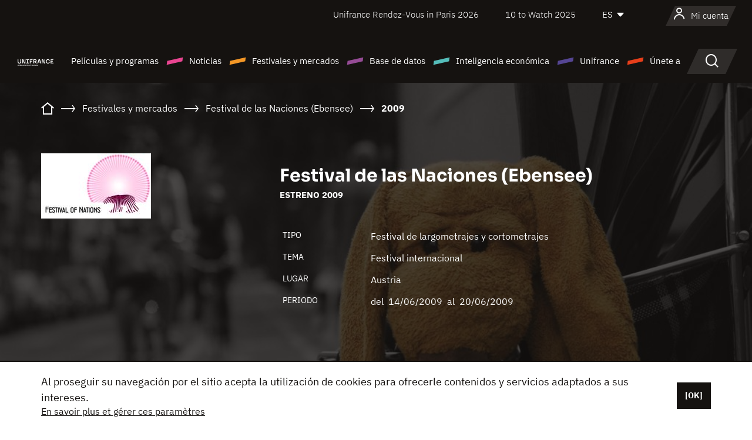

--- FILE ---
content_type: text/html;charset=utf-8
request_url: https://es.unifrance.org/festivales-y-mercados/838/festival-de-las-naciones-ebensee/2009
body_size: 19248
content:
<!DOCTYPE html><html lang="es" prefix="og: http://ogp.me/ns#"><head><script>(function(w,d,s,l,i){w[l]=w[l]||[];w[l].push({'gtm.start':
						new Date().getTime(),event:'gtm.js'});var f=d.getElementsByTagName(s)[0],
					j=d.createElement(s),dl=l!='dataLayer'?'&l='+l:'';j.async=true;j.src=
					'https://www.googletagmanager.com/gtm.js?id='+i+dl;f.parentNode.insertBefore(j,f);
			})(window,document,'script','dataLayer','GTM-N94R5GK');</script><meta charset="utf-8"/><title>Festival de las Naciones (Ebensee) - 2009
            (Austria) - Unifrance</title><link rel="alternate" hreflang="fr" href="https://www.unifrance.org/festivals-et-marches/838/festival-des-nations-d-ebensee/2009"/><link rel="alternate" hreflang="en" href="https://en.unifrance.org/festivals-and-markets/838/festival-of-nations-ebensee/2009"/><link rel="alternate" hreflang="ja" href="https://japan.unifrance.org/映画祭と映画マーケット/838/festival-of-nations-ebensee/2009"/><meta content="width=device-width, initial-scale=1, shrink-to-fit=no" name="viewport"/><link type="image/x-icon" href="/ressources/internet/images/v2/favicon.svg" rel="shortcut icon"/><link type="image/x-icon" href="/ressources/internet/images/v2/favicon.svg" rel="icon"/><style>
				@font-face{font-family:IBMPlexSans;font-style:normal;font-weight:700;font-display:swap;src:local("IBMPlexSans"),url("/ressources/internet/fonts/IBMPlexSans/IBMPlexSans-700.ttf") format("truetype"),url("/ressources/internet/fonts/IBMPlexSans/IBMPlexSans-700.eot?#iefix") format("embedded-opentype"),url("/ressources/internet/fonts/IBMPlexSans/IBMPlexSans-700.woff2") format("woff2"),url("/ressources/internet/fonts/IBMPlexSans/IBMPlexSans-700.woff") format("woff"),url("/ressources/internet/fonts/IBMPlexSans/IBMPlexSans-700.svg") format("svg")}@font-face{font-family:IBMPlexSans;font-style:normal;font-weight:600;font-display:swap;src:local("IBMPlexSans"),url("/ressources/internet/fonts/IBMPlexSans/IBMPlexSans-600.ttf") format("truetype"),url("/ressources/internet/fonts/IBMPlexSans/IBMPlexSans-600.eot?#iefix") format("embedded-opentype"),url("/ressources/internet/fonts/IBMPlexSans/IBMPlexSans-600.woff2") format("woff2"),url("/ressources/internet/fonts/IBMPlexSans/IBMPlexSans-600.woff") format("woff"),url("/ressources/internet/fonts/IBMPlexSans/IBMPlexSans-600.svg") format("svg")}@font-face{font-family:IBMPlexSans;font-style:normal;font-weight:500;font-display:swap;src:local("IBMPlexSans"),url("/ressources/internet/fonts/IBMPlexSans/IBMPlexSans-500.ttf") format("truetype"),url("/ressources/internet/fonts/IBMPlexSans/IBMPlexSans-500.eot?#iefix") format("embedded-opentype"),url("/ressources/internet/fonts/IBMPlexSans/IBMPlexSans-500.woff2") format("woff2"),url("/ressources/internet/fonts/IBMPlexSans/IBMPlexSans-500.woff") format("woff"),url("/ressources/internet/fonts/IBMPlexSans/IBMPlexSans-500.svg") format("svg")}@font-face{font-family:IBMPlexSans;font-style:normal;font-weight:400;font-display:swap;src:local("IBMPlexSans"),url("/ressources/internet/fonts/IBMPlexSans/IBMPlexSans-400.ttf") format("truetype"),url("/ressources/internet/fonts/IBMPlexSans/IBMPlexSans-400.eot?#iefix") format("embedded-opentype"),url("/ressources/internet/fonts/IBMPlexSans/IBMPlexSans-400.woff2") format("woff2"),url("/ressources/internet/fonts/IBMPlexSans/IBMPlexSans-400.woff") format("woff"),url("/ressources/internet/fonts/IBMPlexSans/IBMPlexSans-400.svg") format("svg")}@font-face{font-family:IBMPlexSans;font-style:normal;font-weight:300;font-display:swap;src:local("IBMPlexSans"),url("/ressources/internet/fonts/IBMPlexSans/IBMPlexSans-300.ttf") format("truetype"),url("/ressources/internet/fonts/IBMPlexSans/IBMPlexSans-300.eot?#iefix") format("embedded-opentype"),url("/ressources/internet/fonts/IBMPlexSans/IBMPlexSans-300.woff2") format("woff2"),url("/ressources/internet/fonts/IBMPlexSans/IBMPlexSans-300.woff") format("woff"),url("/ressources/internet/fonts/IBMPlexSans/IBMPlexSans-300.svg") format("svg")}@font-face{font-family:IBMPlexSans;font-style:normal;font-weight:200;font-display:swap;src:local("IBMPlexSans"),url("/ressources/internet/fonts/IBMPlexSans/IBMPlexSans-200.ttf") format("truetype"),url("/ressources/internet/fonts/IBMPlexSans/IBMPlexSans-200.eot?#iefix") format("embedded-opentype"),url("/ressources/internet/fonts/IBMPlexSans/IBMPlexSans-200.woff2") format("woff2"),url("/ressources/internet/fonts/IBMPlexSans/IBMPlexSans-200.woff") format("woff"),url("/ressources/internet/fonts/IBMPlexSans/IBMPlexSans-200.svg") format("svg")}@font-face{font-family:IBMPlexSans;font-style:normal;font-weight:100;font-display:swap;src:local("IBMPlexSans"),url("/ressources/internet/fonts/IBMPlexSans/IBMPlexSans-100.ttf") format("truetype"),url("/ressources/internet/fonts/IBMPlexSans/IBMPlexSans-100.eot?#iefix") format("embedded-opentype"),url("/ressources/internet/fonts/IBMPlexSans/IBMPlexSans-100.woff2") format("woff2"),url("/ressources/internet/fonts/IBMPlexSans/IBMPlexSans-100.woff") format("woff"),url("/ressources/internet/fonts/IBMPlexSans/IBMPlexSans-100.svg") format("svg")}:root{--bs-blue:#55bdba;--bs-indigo:#6610f2;--bs-purple:#954b95;--bs-pink:#e94591;--bs-red:#e73e1a;--bs-orange:#f49726;--bs-yellow:#ffc107;--bs-green:#90c189;--bs-teal:#20c997;--bs-cyan:#0dcaf0;--bs-black:#151210;--bs-white:#fff;--bs-gray:#6c757d;--bs-gray-dark:#343a40;--bs-gray-100:#f8f9fa;--bs-gray-200:#e9ecef;--bs-gray-300:#dee2e6;--bs-gray-400:#ced4da;--bs-gray-500:#adb5bd;--bs-gray-600:#6c757d;--bs-gray-700:#495057;--bs-gray-800:#343a40;--bs-gray-900:#212529;--bs-primary:#74d1f6;--bs-black:#151210;--bs-pink:#e94591;--bs-orange:#f49726;--bs-purple:#954b95;--bs-blue:#55bdba;--bs-deep-purple:#554593;--bs-red:#e73e1a;--bs-green:#90c189;--bs-gray:#a6a096;--bs-brown:#816041;--bs-sand:#d8b882;--bs-primary-rgb:116,209,246;--bs-black-rgb:21,18,16;--bs-pink-rgb:233,69,145;--bs-orange-rgb:244,151,38;--bs-purple-rgb:149,75,149;--bs-blue-rgb:85,189,186;--bs-deep-purple-rgb:85,69,147;--bs-red-rgb:231,62,26;--bs-green-rgb:144,193,137;--bs-gray-rgb:166,160,150;--bs-brown-rgb:129,96,65;--bs-sand-rgb:216,184,130;--bs-white-rgb:255,255,255;--bs-black-rgb:21,18,16;--bs-body-color-rgb:21,18,16;--bs-body-bg-rgb:255,255,255;--bs-font-sans-serif:"IBMPlexSans";--bs-font-monospace:SFMono-Regular,Menlo,Monaco,Consolas,"Liberation Mono","Courier New",monospace;--bs-gradient:linear-gradient(180deg,rgba(255,255,255,0.15),rgba(255,255,255,0));--bs-body-font-family:IBMPlexSans;--bs-body-font-size:calc(1.285rem+0.42vw);--bs-body-font-weight:400;--bs-body-line-height:1.25;--bs-body-color:#151210;--bs-body-bg:#fff;--bs-border-width:1px;--bs-border-style:solid;--bs-border-color:#151210;--bs-border-color-translucent:rgba(21,18,16,0.175);--bs-border-radius:.375rem;--bs-border-radius-sm:.25rem;--bs-border-radius-lg:.5rem;--bs-border-radius-xl:1rem;--bs-border-radius-2xl:2rem;--bs-border-radius-pill:50rem;--bs-link-color:#74d1f6;--bs-link-hover-color:#5da7c5;--bs-code-color:#e94591;--bs-highlight-bg:#fff3cd}@media (min-width:1200px){:root{--bs-body-font-size:1.6rem}}*,::after,::before{box-sizing:border-box}@media (prefers-reduced-motion:no-preference){:root{scroll-behavior:smooth}}body{margin:0;font-family:var(--bs-body-font-family);font-size:var(--bs-body-font-size);font-weight:var(--bs-body-font-weight);line-height:var(--bs-body-line-height);color:var(--bs-body-color);text-align:var(--bs-body-text-align);background-color:var(--bs-body-bg);-webkit-text-size-adjust:100%}::-moz-focus-inner{padding:0;border-style:none}::-webkit-datetime-edit-day-field,::-webkit-datetime-edit-fields-wrapper,::-webkit-datetime-edit-hour-field,::-webkit-datetime-edit-minute,::-webkit-datetime-edit-month-field,::-webkit-datetime-edit-text,::-webkit-datetime-edit-year-field{padding:0}::-webkit-inner-spin-button{height:auto}::-webkit-search-decoration{-webkit-appearance:none}::-webkit-color-swatch-wrapper{padding:0}::file-selector-button{font:inherit;-webkit-appearance:button}iframe{border:0}:root{--bs-body-font-size:1.6rem}html{font-size:62.5%}*{-webkit-font-smoothing:antialiased;-moz-font-smoothing:antialiased;-moz-osx-font-smoothing:grayscale}@media (min-width:1280px){body{background:linear-gradient(180deg,#151210 0,#151210 12rem,#fff 12rem)}}body{font-family:IBMPlexSans}
			</style><link onload="this.onload=null;this.rel=&apos;stylesheet&apos;;this.media=&apos;all&apos;" as="style" href="/ressources/internet/css/bootstrap.min.css?t=1767688136596" rel="preload"/><link onload="this.onload=null;this.rel=&apos;stylesheet&apos;;this.media=&apos;all&apos;" media="screen and (min-width: 768px)" as="style" href="/ressources/internet/css/unifrance-desktop.min.css?t=1767688136596" rel="preload"/><link onload="this.onload=null;this.rel=&apos;stylesheet&apos;;this.media=&apos;all&apos;" media="screen and (max-width: 767px)" as="style" href="/ressources/internet/css/unifrance-mobile.min.css?t=1767688136596" rel="preload"/><link onload="this.onload=null;this.rel=&apos;stylesheet&apos;;this.media=&apos;all&apos;" media="screen and (min-width: 768px)" as="style" href="/ressources/internet/css/unifrance-event-desktop.min.css?t=1767688136596" rel="preload"/><link onload="this.onload=null;this.rel=&apos;stylesheet&apos;;this.media=&apos;all&apos;" media="screen and (max-width: 767px)" as="style" href="/ressources/internet/css/unifrance-event-mobile.min.css?t=1767688136596" rel="preload"/></head><body class=""><noscript><iframe style="display:none;visibility:hidden" width="0" height="0" src="https://www.googletagmanager.com/ns.html?id=GTM-N94R5GK"/></noscript><label hidden="hidden" id="moins">Ver menos</label><label hidden="hidden" id="plus">Ver todo</label><label hidden="hidden" id="inTotal">en total</label><label hidden="hidden" id="voirLaFiche">Ver la ficha</label><label hidden="hidden" id="allDep">Todos Departements</label><label hidden="hidden" id="showCaptchaModal">true</label><div class="site-wrapper"><div data-datemodification="1450533930638" data-promotionid="2070" style="display: none" class="appMobileOff headerInfos cookies-banner"><div class="cookies-banner--wrapper container"><div class="cookies-banner--txt"><p> Al proseguir su navegación por el sitio acepta la utilización de cookies para ofrecerle contenidos y servicios adaptados a sus intereses.</p><a class="moreInfos" target="_blank" href="https://es.unifrance.org/promotion/6820/titleClick">En savoir plus et gérer ces paramètres</a></div><div class="cookies-banner--actions"><a class="closeHeaderInfos btn btn-primary" href="#">[OK]</a></div><div class="clearfix"></div><div id="inform-and-ask" style="display: none; width: 300px; background-color: white; repeat: scroll 0% 0% white; border: 1px solid #cccccc; padding :10px 10px;text-align:center; position: fixed; top:30px; left:50%; margin-top:0px; margin-left:-150px; z-index:100000; opacity:1"><div>Etes vous sur?</div><div style="padding :10px 10px;text-align:center;"><button onclick="tagAnalyticsCNIL.CookieConsent.hideInform()" name="cancel" class="btn btn-red btn-pill btn-block">Non</button></div></div></div></div><header role="banner" class="site-header js-header-uni"><div class="site-header__inner"><div class="container"><div class="site-header__top d-none d-xl-flex align-items-center justify-content-end"><ul class="list-unstyled d-flex align-items-center m-0"><li><a href="https://www.unifrance.org/festivals-et-marches/650/rendez-vous-d-unifrance-a-paris/2026">
                                                    Unifrance Rendez-Vous in Paris 2026
                                                    </a></li><li><a href="https://es.unifrance.org/festivales-y-mercados/1236/10-to-watch-de-unifrance/2025">
                                                    10 to Watch 2025
                                                    </a></li><li><div class="site-header__lang"><select name="langues" aria-label="Español" title="Español"><option value="https://es.unifrance.org/festivales-y-mercados/838/festival-de-las-naciones-ebensee/2009" selected="selected">ES</option><option value="https://www.unifrance.org/festivals-et-marches/838/festival-des-nations-d-ebensee/2009">FR</option><option value="https://en.unifrance.org/festivals-and-markets/838/festival-of-nations-ebensee/2009">EN</option><option value="https://japan.unifrance.org/映画祭と映画マーケット/838/festival-of-nations-ebensee/2009">JA</option></select></div></li></ul></div><div tabindex="-1" id="main-menu" class="site-header__bottom d-flex align-items-center justify-content-xl-between"><div class="site-header__btn d-xl-none"><button class="btn-unstyled js-navbar-toggler navbar-toggler"><span aria-hidden="true" class="unificon unificon-menu"></span><span class="visually-hidden">Menu</span></button></div><div class="site-header__lang d-none"><select name="langues" aria-label="Español" title="Español"><option value="https://es.unifrance.org/festivales-y-mercados/838/festival-de-las-naciones-ebensee/2009" selected="selected">ES</option><option value="https://www.unifrance.org/festivals-et-marches/838/festival-des-nations-d-ebensee/2009">FR</option><option value="https://en.unifrance.org/festivals-and-markets/838/festival-of-nations-ebensee/2009">EN</option><option value="https://japan.unifrance.org/映画祭と映画マーケット/838/festival-of-nations-ebensee/2009">JA</option></select></div><div class="dropdown-user-wrapper dropdown login-btn"><a title="Ver mi perfil" id="dropdownUser" class="dropdown-toggle text-decoration-none" href="https://es.unifrance.org/login"><span class="avatar-navbar avatar-user"><span aria-hidden="true" class="unificon unificon-user"></span><span class="avatar-user-text">Mi cuenta</span></span></a></div><div class="site-header__logo"><a href="https://es.unifrance.org/"><img height="58" width="281" alt="UNIFRANCE - all the accents of creativity" src="/ressources/internet/images/v2/unifrance-header.svg" class="img-fluid"/></a></div><div class="site-header__nav"><div class="site-header__mobileTop d-xl-none"><div class="site-header__close"><button class="btn-unstyled js-navbar-toggler"><span aria-hidden="true" class="unificon unificon-close"></span><span class="visually-hidden">Buscar en</span></button></div><div class="site-header__logo-mobile"><a href=""><img height="58" width="281" alt="UNIFRANCE" src="/ressources/internet/images/v2/unifrance-header-dark.svg" class="img-fluid"/></a></div><div class="site-header__lang lang-mobile"><select name="langues" aria-label="Español" title="Español"><option value="https://es.unifrance.org/festivales-y-mercados/838/festival-de-las-naciones-ebensee/2009" selected="selected">ES</option><option value="https://www.unifrance.org/festivals-et-marches/838/festival-des-nations-d-ebensee/2009">FR</option><option value="https://en.unifrance.org/festivals-and-markets/838/festival-of-nations-ebensee/2009">EN</option><option value="https://japan.unifrance.org/映画祭と映画マーケット/838/festival-of-nations-ebensee/2009">JA</option></select></div></div><nav aria-label="Navigation principale" class="site-header__menu"><ul class="navbar-nav level1 unif-list"><li class="nav-item d-xl-none"><a class="nav-item nav-link" href="">Página principal</a></li><li class="nav-item no-theme dropdown dropdown-hover"><button aria-expanded="true" data-bs-auto-close="outside" data-bs-toggle="dropdown" class="nav-item nav-link dropdown-toggle">Películas y programas</button><div class="submenu dropdown-menu menu-type-big"><div class="submenu__inner"><div class="submenu__wrapper d-flex"><div class="submenu__item"><div class="submenu__title">PELÍCULAS Y PROGRAMAS FRANCESES</div><ul class="list-unstyled unif-list submenu__content"><li><a class="nav-item nav-link" href="https://es.unifrance.org/pelicula/largometrajes">Largometrajes</a></li><li><a class="nav-item nav-link" href="https://es.unifrance.org/pelicula/cortometrajes">Cortometrajes</a></li><li><a class="nav-item nav-link" href="https://es.unifrance.org/serie/espace-programme">Programas audiovisuales</a></li><li><a class="nav-item nav-link" href="/vr">Obras inmersivas</a></li></ul></div><div class="submenu__item"><div class="submenu__title">PROFESIONALES: VER UNA OBRA</div><ul class="list-unstyled unif-list submenu__content"><li><a class="nav-item nav-link" target="_blank" href="https://screeningroom.unifrance.org/">Screening Room</a><span aria-hidden="true" class="unificon unificon-link-external"></span></li><li><a class="nav-item nav-link" href="https://es.unifrance.org/cortometrajes/shortFilmGallery">Short Film Gallery</a><span aria-hidden="true" class="unificon unificon-cadenas"></span></li></ul></div><div class="submenu__item"><div class="submenu__title">BUSCAR UNA PELÍCULA O UN PROGRAMA</div><ul class="list-unstyled unif-list submenu__content"><li><a href="https://es.unifrance.org/recherche/pelicula" class="nav-item nav-link">Todas las películas y programas</a></li><li><a href="https://es.unifrance.org/recherche/pelicula?genres=film.genre.fiction&sort=pertinence" class="nav-item nav-link">Ficción</a></li><li><a href="https://es.unifrance.org/recherche/pelicula?genres=film.genre.documentaire&sort=pertinence" class="nav-item nav-link">Documental</a></li><li><a href="https://es.unifrance.org/recherche/pelicula?genres=film.genre.animation&sort=pertinence" class="nav-item nav-link">Animación</a></li><li><a href="https://es.unifrance.org/recherche/pelicula?metrage=film.format.audiovisuel&formatProgramme=audiovisuel.format.serie&sort=pertinence" class="nav-item nav-link">Serie</a></li></ul></div></div></div></div></li><li class="nav-item theme1 dropdown dropdown-hover"><button aria-expanded="true" data-bs-auto-close="outside" data-bs-toggle="dropdown" class="nav-item nav-link dropdown-toggle">Noticias</button><div class="submenu dropdown-menu menu-type-normal"><div class="submenu__inner"><div class="submenu__wrapper d-flex"><div class="submenu__item"><ul class="list-unstyled unif-list submenu__content"><li><a class="nav-item nav-link" href="https://es.unifrance.org/actualidad">En los titulares</a></li><li><a href="https://es.unifrance.org/recherche/actualite?rubriques=actu.rubrique.chiffresinternational&sort=pertinence" class="nav-item nav-link">Taquilla</a></li><li><a href="https://es.unifrance.org/recherche/actualite?rubriques=actu.rubrique.actuvideo&sort=pertinence" class="nav-item nav-link">En vídeo</a></li><li><a href="https://es.unifrance.org/recherche/actualite?rubriques=actu.rubrique.Entretiens&sort=pertinence" class="nav-item nav-link">Entrevistas</a></li><li><a href="https://es.unifrance.org/recherche/actualite?rubriques=actu.rubrique.Revuedepresseetrangere&sort=pertinence" class="nav-item nav-link">Revista de prensa extranjera</a></li><li><a class="nav-item nav-link" href="https://es.unifrance.org/mis-boletines-de-noticias/">Boletines</a></li></ul></div></div></div></div></li><li class="nav-item theme2 dropdown dropdown-hover"><button aria-expanded="true" data-bs-auto-close="outside" data-bs-toggle="dropdown" class="nav-item nav-link dropdown-toggle">Festivales y mercados</button><div class="submenu dropdown-menu menu-type-normal"><div class="submenu__inner"><div class="submenu__wrapper d-flex"><div class="submenu__item"><ul class="list-unstyled unif-list submenu__content"><li><a class="nav-item nav-link" href="https://es.unifrance.org/festivales-y-mercados">En los titulares</a></li><li><a href="https://es.unifrance.org/recherche/manifestacion?type=manifestation.type.festivallm&type=manifestation.type.festivallmcm&sort=pertinence" class="nav-item nav-link">Eventos cine</a></li><li><a href="https://es.unifrance.org/recherche/manifestacion?type=manifestation.type.audiovisuel&sort=pertinence" class="nav-item nav-link">Eventos audiovisuales</a></li><li><a class="nav-item nav-link anchorLink" href="https://es.unifrance.org/festivales-y-mercados#telechargements">Catálogos descargables</a></li></ul></div></div></div></div></li><li class="nav-item theme3 dropdown dropdown-hover"><button aria-expanded="true" data-bs-auto-close="outside" data-bs-toggle="dropdown" class="nav-item nav-link dropdown-toggle">Base de datos</button><div class="submenu dropdown-menu menu-type-big menu-type-large"><div class="submenu__inner"><div class="submenu__wrapper d-flex"><div class="submenu__item"><div class="submenu__title">BUSCAR A UNA PERSONA</div><ul class="list-unstyled unif-list submenu__content"><li><a href="https://es.unifrance.org/recherche/particulares" class="nav-item nav-link">Todos los profesionales</a></li><li><a href="https://es.unifrance.org/recherche/particulares?secteursAV=audiovisuel.secteur.audiovisuel&secteursAV=audiovisuel.secteur.cinema&nationalitePersonne=pays.fr&rolesSociete=societe.activitefilm.exportation&typeActivitesLiees=fr.openwide.unifrance.common.core.business.societe.model.Societe&sort=pertinence" class="nav-item nav-link">Vendedores franceses</a></li><li><a href="https://es.unifrance.org/recherche/particulares?secteursAV=audiovisuel.secteur.audiovisuel&activitesAV=audiovisuel.activite.achat" class="nav-item nav-link">Compradores audiovisuales extranjeros</a></li></ul></div><div class="submenu__item"><div class="submenu__title">BUSCAR UNA EMPRESA</div><ul class="list-unstyled unif-list submenu__content"><li><a href="https://es.unifrance.org/recherche/empresas" class="nav-item nav-link">Todas las empresas</a></li><li><a href="https://es.unifrance.org/recherche/empresas?paysOrigine=pays.fr&rolesSociete=societe.activitefilm.exportation&sort=pertinence" class="nav-item nav-link">Ventas internacionales</a></li><li><a href="https://es.unifrance.org/recherche/empresas?rolesSociete=societe.activitefilm.distributionetrangerCM&rolesSociete=societe.activitefilm.distributionetrangerLM&sort=pertinence" class="nav-item nav-link">Distribución cinematográfica en el extranjero</a></li><li><a href="https://es.unifrance.org/recherche/empresas?rolesSociete=societe.activitefilm.coproduction&rolesSociete=societe.activitefilm.producteurassocie&rolesSociete=societe.activitefilm.productiondeleguee&rolesSociete=societe.activitefilm.productionetrangere&rolesSociete=societe.activitefilm.productionexecutive&sort=pertinence" class="nav-item nav-link">Producción y coproducción</a></li><li><a href="https://es.unifrance.org/recherche/empresas?activitesHF=societe.activitehorsfilm.editionvideo_cm&activitesHF=societe.activitehorsfilm.editionvideodvd&activitesHF=societe.activitehorsfilm.maisonedition&sort=pertinence" class="nav-item nav-link">Edición de vídeo</a></li><li><a href="https://es.unifrance.org/recherche/empresas?activitesHF=societe.activitehorsfilm.presseecrite&activitesHF=societe.activitehorsfilm.presseinternet&activitesHF=societe.activitehorsfilm.presseradio&activitesHF=societe.activitehorsfilm.pressetv&sort=pertinence" class="nav-item nav-link">Media</a></li></ul></div><div class="submenu__item"><div class="submenu__title">CHERCHER PAR PAYS OU ZONE</div><div class="form-item d-flex flex-column gap-3"><select onchange="location = this.options[this.selectedIndex].value;" class="form-select-search order-2"><option value="">Choisir un pays</option><option value="https://es.unifrance.org/box-office/101/alemania">Alemania</option><option value="https://es.unifrance.org/box-office/508/arabia-saudita">Arabia Saudita</option><option value="https://es.unifrance.org/box-office/361/argentina">Argentina</option><option value="https://es.unifrance.org/box-office/74849/asie-pacifique-ap">Asie Pacifique AP</option><option value="https://es.unifrance.org/box-office/601/australia">Australia</option><option value="https://es.unifrance.org/box-office/102/austria">Austria</option><option value="https://es.unifrance.org/box-office/180/bielorrusia">Bielorrusia</option><option value="https://es.unifrance.org/box-office/362/bolivia">Bolivia</option><option value="https://es.unifrance.org/box-office/204/bosnia-y-herzegovina">Bosnia y Herzegovina</option><option value="https://es.unifrance.org/box-office/363/brasil">Brasil</option><option value="https://es.unifrance.org/box-office/163/bulgaria">Bulgaria</option><option value="https://es.unifrance.org/box-office/103/belgica">B&eacute;lgica</option><option value="https://es.unifrance.org/box-office/711/cambodia">Cambodia</option><option value="https://es.unifrance.org/box-office/202/canada">Canad&aacute;</option><option value="https://es.unifrance.org/box-office/364/chile">Chile</option><option value="https://es.unifrance.org/box-office/731/china">China</option><option value="https://es.unifrance.org/box-office/104/chipre">Chipre</option><option value="https://es.unifrance.org/box-office/365/colombia">Colombia</option><option value="https://es.unifrance.org/box-office/733/corea-del-sur">Corea del Sur</option><option value="https://es.unifrance.org/box-office/301/costa-rica">Costa Rica</option><option value="https://es.unifrance.org/box-office/415/costa-de-marfil">Costa de Marfil</option><option value="https://es.unifrance.org/box-office/159/croacia">Croacia</option><option value="https://es.unifrance.org/box-office/118/dinamarca">Dinamarca</option><option value="https://es.unifrance.org/box-office/366/ecuador">Ecuador</option><option value="https://es.unifrance.org/box-office/492/egipto">Egipto</option><option value="https://es.unifrance.org/box-office/511/emiratos-arabes-unidos">Emiratos Arabes Unidos</option><option value="https://es.unifrance.org/box-office/169/eslovaquia">Eslovaquia</option><option value="https://es.unifrance.org/box-office/158/eslovenia">Eslovenia</option><option value="https://es.unifrance.org/box-office/106/espana">Espa&ntilde;a</option><option value="https://es.unifrance.org/box-office/201/estados-unidos">Estados Unidos</option><option value="https://es.unifrance.org/box-office/182/estonia">Estonia</option><option value="https://es.unifrance.org/box-office/724/filipinas">Filipinas</option><option value="https://es.unifrance.org/box-office/119/finlandia">Finlandia</option><option value="https://es.unifrance.org/box-office/107/gran-bretana">Gran Breta&ntilde;a</option><option value="https://es.unifrance.org/box-office/108/grecia">Grecia</option><option value="https://es.unifrance.org/box-office/721/hong-kong">Hong Kong</option><option value="https://es.unifrance.org/box-office/164/hungria">Hungr&iacute;a</option><option value="https://es.unifrance.org/box-office/703/india">India</option><option value="https://es.unifrance.org/box-office/722/indonesia">Indonesia</option><option value="https://es.unifrance.org/box-office/120/islandia">Islandia</option><option value="https://es.unifrance.org/box-office/521/israel">Israel</option><option value="https://es.unifrance.org/box-office/109/italia">Italia</option><option value="https://es.unifrance.org/box-office/740/japon">Jap&oacute;n</option><option value="https://es.unifrance.org/box-office/397/kazajistan">Kazajist&aacute;n</option><option value="https://es.unifrance.org/box-office/184/letonia">Letonia</option><option value="https://es.unifrance.org/box-office/185/lituania">Lituania</option><option value="https://es.unifrance.org/box-office/74786/libano">L&iacute;bano</option><option value="https://es.unifrance.org/box-office/100/macedonia-del-norte">Macedonia del Norte</option><option value="https://es.unifrance.org/box-office/723/malasia">Malasia</option><option value="https://es.unifrance.org/box-office/402/marruecos">Marruecos</option><option value="https://es.unifrance.org/box-office/367/mexico">M&eacute;xico</option><option value="https://es.unifrance.org/box-office/464/nigeria">Nigeria</option><option value="https://es.unifrance.org/box-office/121/noruega">Noruega</option><option value="https://es.unifrance.org/box-office/605/nueva-zelanda">Nueva Zelanda</option><option value="https://es.unifrance.org/box-office/368/paraguay">Paraguay</option><option value="https://es.unifrance.org/box-office/111/paises-bajos">Pa&iacute;ses Bajos</option><option value="https://es.unifrance.org/box-office/74794/peru">Per&uacute;</option><option value="https://es.unifrance.org/box-office/165/polonia">Polonia</option><option value="https://es.unifrance.org/box-office/112/portugal">Portugal</option><option value="https://es.unifrance.org/box-office/20201/quebec">Quebec</option><option value="https://es.unifrance.org/box-office/167/republica-checa">Rep&uacute;blica Checa</option><option value="https://es.unifrance.org/box-office/166/rumania">Ruman&iacute;a</option><option value="https://es.unifrance.org/box-office/168/rusia">Rusia</option><option value="https://es.unifrance.org/box-office/408/serbia">Serbia</option><option value="https://es.unifrance.org/box-office/725/singapur">Singapur</option><option value="https://es.unifrance.org/box-office/481/sudafrica">Sud&aacute;frica</option><option value="https://es.unifrance.org/box-office/122/suecia">Suecia</option><option value="https://es.unifrance.org/box-office/113/suiza">Suiza</option><option value="https://es.unifrance.org/box-office/726/tailandia">Tailandia</option><option value="https://es.unifrance.org/box-office/727/taiwan">Taiw&aacute;n</option><option value="https://es.unifrance.org/box-office/114/turquia">Turqu&iacute;a</option><option value="https://es.unifrance.org/box-office/403/tunez">T&uacute;nez</option><option value="https://es.unifrance.org/box-office/186/ucrania">Ucrania</option><option value="https://es.unifrance.org/box-office/370/uruguay">Uruguay</option><option value="https://es.unifrance.org/box-office/371/venezuela">Venezuela</option><option value="https://es.unifrance.org/box-office/713/vietnam">Vietnam</option></select><select onchange="location = this.options[this.selectedIndex].value;" class="form-select-search order-2"><option value="">Choisir une zone géographique</option><option value="https://es.unifrance.org/box-office/3/america-latina">Am&eacute;rica Latina</option><option value="https://es.unifrance.org/box-office/2/america-del-norte">Am&eacute;rica del Norte</option><option value="https://es.unifrance.org/box-office/7/asia">Asia</option><option value="https://es.unifrance.org/box-office/8/europa-central-y-oriental">Europa Central y Oriental</option><option value="https://es.unifrance.org/box-office/1/europa-occidental">Europa Occidental</option><option value="https://es.unifrance.org/box-office/74807/mundo">Mundo</option><option value="https://es.unifrance.org/box-office/6/oceania">Ocean&iacute;a</option><option value="https://es.unifrance.org/box-office/5/oriente-medio">Oriente Medio</option><option value="https://es.unifrance.org/box-office/4/africa">&Aacute;frica</option></select></div><div class="submenu__title">CHERCHER PAR GENRE</div><div class="form-item d-flex flex-column"><select onchange="if($(&apos;#showCaptchaModal&apos;).text() === &apos;true&apos;) { $(&apos;#captchaModalForm&apos;).attr(&apos;action&apos;, this.options[this.selectedIndex].value); $(&apos;#captchaModal&apos;).modal(&apos;show&apos;); } else location = this.options[this.selectedIndex].value;" class="form-select-search order-2"><option value="">Elegir un género</option><option value="https://es.unifrance.org/recherche/pelicula?genres=film.genre.spectaclevivant&amp;sort=pertinence"></option><option value="https://es.unifrance.org/recherche/pelicula?genres=film.genre.animation&amp;sort=pertinence">Animación</option><option value="https://es.unifrance.org/recherche/pelicula?genres=film.genre.clip&amp;sort=pertinence">Clip</option><option value="https://es.unifrance.org/recherche/pelicula?genres=film.genre.documentaire&amp;sort=pertinence">Documental</option><option value="https://es.unifrance.org/recherche/pelicula?genres=film.genre.experimental&amp;sort=pertinence">Experimental</option><option value="https://es.unifrance.org/recherche/pelicula?genres=film.genre.fiction&amp;sort=pertinence">Ficción</option></select></div></div><div class="submenu__item"><div class="submenu__title">CONDITIONS DE RÉFÉRENCEMENT</div><ul class="list-unstyled unif-list submenu__content"><li><a class="nav-item nav-link" href="https://es.unifrance.org/institucional/referencement-oeuvres-societes-personnes">Référencement oeuvres, sociétés et personnes</a></li></ul></div></div></div></div></li><li class="nav-item theme4 dropdown dropdown-hover"><button aria-expanded="true" data-bs-auto-close="outside" data-bs-toggle="dropdown" class="nav-item nav-link dropdown-toggle">Inteligencia económica</button><div class="submenu dropdown-menu menu-type-normal"><div class="submenu__inner"><div class="submenu__wrapper d-flex"><div class="submenu__item"><ul class="list-unstyled unif-list submenu__content"><li><a class="nav-item nav-link" href="https://es.unifrance.org/box-office/74807/mundo">Datos económicos internacionales</a></li><li><a class="nav-item nav-link" href="https://es.unifrance.org/box-office">Datos económicos por país o zona geográfica</a></li><li><a href="https://es.unifrance.org/recherche/actualite?rubriques=actu.rubrique.etudes&sort=pertinence" class="nav-item nav-link">Estudio y revisiones anuales</a></li><li><a href="https://es.unifrance.org/recherche/actualite?rubriques=actu.rubrique.veillenumerique&sort=pertinence" class="nav-item nav-link">Reloj digital</a></li></ul></div></div></div></div></li><li class="nav-item theme5 dropdown dropdown-hover"><button aria-expanded="true" data-bs-auto-close="outside" data-bs-toggle="dropdown" class="nav-item nav-link dropdown-toggle">Unifrance</button><div class="submenu dropdown-menu menu-type-normal"><div class="submenu__inner"><div class="submenu__wrapper d-flex"><div class="submenu__item"><ul class="list-unstyled unif-list submenu__content"><li><a class="nav-item nav-link" href="https://es.unifrance.org/institucional/misiones">Misiones</a></li><li><a class="nav-item nav-link" href="https://es.unifrance.org/institucional/equipo">Organigrama</a></li><li><a class="nav-item nav-link" href="https://es.unifrance.org/institucional/instancias">Cuerpos</a></li><li><a class="nav-item nav-link" href="https://es.unifrance.org/institucional/oficinas-extranjero">Oficinas en el extranjero</a></li><li><a class="nav-item nav-link" href="https://es.unifrance.org/institucional/socios">Socios</a></li><li><a class="nav-item nav-link" href="https://es.unifrance.org/institucional/fonds-de-dotation">Fondo de Dotación para Unifrance</a></li><li><a class="nav-item nav-link" href="https://es.unifrance.org/institucional/recrutement">Contratación</a></li><li><a class="nav-item nav-link" href="https://es.unifrance.org/institucional/valeurs">Valores</a></li><li><a class="nav-item nav-link" href="https://es.unifrance.org/institucional/vhss">VHSS</a></li></ul></div></div></div></div></li><li class="nav-item theme6 dropdown dropdown-hover"><button aria-expanded="true" data-bs-auto-close="outside" data-bs-toggle="dropdown" class="nav-item nav-link dropdown-toggle">Únete a</button><div class="submenu dropdown-menu menu-type-big"><div class="submenu__inner"><div class="submenu__wrapper d-flex"><div class="submenu__item"><div class="submenu__title">PROFESIONALES DEL CINE</div><ul class="list-unstyled unif-list submenu__content"><li><a class="nav-item nav-link" href="https://es.unifrance.org/institucional/productores-cine">Productores de largometrajes</a></li><li><a class="nav-item nav-link" href="https://es.unifrance.org/institucional/exportadores-largometrajes">Exportadores de largometrajes</a></li><li><a class="nav-item nav-link" href="https://es.unifrance.org/institucional/distribuidores-cortometrajes">Productores y distribuidores de cortometrajes u obras inmersivas</a></li><li><a class="nav-item nav-link" href="https://es.unifrance.org/institucional/artistas">Directores, actores, guionistas, compositores y agentes</a></li></ul></div><div class="submenu__item"><div class="submenu__title">PROFESIONALES DEL SECTOR AUDIOVISUAL</div><ul class="list-unstyled unif-list submenu__content"><li><a class="nav-item nav-link" href="https://es.unifrance.org/institucional/audiovisuales-distribuidores">Directores, actores, guionistas, compositores y agentes</a></li><li><a class="nav-item nav-link" href="https://es.unifrance.org/institucional/productores-television">Productores de películas y programas audiovisuales</a></li><li><a class="nav-item nav-link" href="https://es.unifrance.org/institucional/artistas">Directores, actores, guionistas, compositores y agentes</a></li></ul></div></div></div></div></li></ul></nav><div class="site-header__links-mobile d-xl-none"><ul class="list-unstyled"><li><a href="https://www.unifrance.org/festivals-et-marches/650/rendez-vous-d-unifrance-a-paris/2026">
                                                            Unifrance Rendez-Vous in Paris 2026
                                                            </a></li><li><a href="https://es.unifrance.org/festivales-y-mercados/1236/10-to-watch-de-unifrance/2025">
                                                            10 to Watch 2025
                                                            </a></li></ul></div></div><div tabindex="-1" class="site-header__search" id="main-search"><button onclick="setTimeout(function(){$(&apos;#modal-search__input&apos;).focus();}, 500)" data-bs-target="#searchModal" data-bs-toggle="modal" class="btn-unstyled"><span aria-hidden="true" class="unificon unificon-search"></span><span class="visually-hidden">Buscar en</span></button></div></div></div></div></header><div class="site-wrapper"><main tabindex="-1" role="main" class="site-content" id="main-content"><div class="jumbotron uni-banner text-white bg-black page-jumbotron"><div class="embed-img"><picture><img alt="Festival de las Naciones (Ebensee) - 2009" title="Festival de las Naciones (Ebensee) - 2009" width="1024" height="682" src="https://medias.unifrance.org/medias/202/140/36042/format_page/festival-de-las-naciones-ebensee-2009.jpg"/></picture></div><div class="jumbotron-inner"><div class="breadcrumb-wrapper container d-none d-lg-block"><nav aria-label="Fil d&apos;Ariane"><ol typeof="BreadcrumbList" vocab="http://schema.org/" class="breadcrumb"><li typeof="ListItem" property="itemListElement" class="breadcrumb-item"><a typeof="WebPage" property="item" href="https://es.unifrance.org/"><span aria-hidden="true" class="unificon unificon-home"></span><span class="d-none" property="id">https://es.unifrance.org/</span><span class="d-none" property="name">Página principal</span></a><meta content="1" property="position"/></li><li typeof="ListItem" property="itemListElement" class="breadcrumb-item"><a typeof="WebPage" property="item" href="https://es.unifrance.org/festivales-y-mercados"><span class="d-none" property="id">https://es.unifrance.org/festivales-y-mercados</span><span property="name">Festivales y mercados</span></a><meta content="2" property="position"/></li><li typeof="ListItem" property="itemListElement" class="breadcrumb-item"><a typeof="WebPage" property="item" href=""><span class="d-none" property="id"></span><span property="name">Festival de las Naciones (Ebensee)</span></a><meta content="3" property="position"/></li><li typeof="ListItem" property="itemListElement" class="breadcrumb-item active"><span property="name">2009</span><meta content="4" property="position"/></li></ol></nav></div><div class="d-lg-none container prevLink"><a href="" class="link-back"><span aria-hidden="true" class="unificon unificon-arrow-right-long"></span><span>Festival de las Naciones (Ebensee)</span></a></div><div class="container"><div class="jumbotron__content"><div class="jumbotron__image jumbotron-gallery"><a data-pswp-height="111" data-pswp-width="187" data-size="187x111" href="https://medias.unifrance.org/medias/131/190/48771/format_page/festival-de-las-naciones-ebensee-2009.jpg"><picture><img class="img-fluid" border="0" alt="Festival de las Naciones (Ebensee) - 2009" title="Festival de las Naciones (Ebensee) - 2009" width="187" height="111" src="https://medias.unifrance.org/medias/131/190/48771/format_page/festival-de-las-naciones-ebensee-2009.jpg"/></picture></a></div><h1 class="jumbotron__title person-title like-h1">Festival de las Naciones (Ebensee)</h1><p class="jumbotron__subtitle text-uppercase"><b>Estreno 2009</b></p><div class="jumbotron__infos"><p class="info"><span class="info__label small text-uppercase">Tipo</span>Festival de largometrajes  y cortometrajes</p><p class="info"><span class="info__label small text-uppercase">Tema</span>Festival internacional</p><p class="info"><span class="info__label small text-uppercase">Lugar</span>Austria</p><p class="info"><span class="info__label small text-uppercase">Periodo</span>del
                                     
                                <time datetime="2009-06-14T00:00:00+02:00" itemprop="startDate" class="time-edition"> 14/06/2009 </time>
                                     
                                al
                                     
                                <time datetime="2009-06-20T00:00:00+02:00" itemprop="endDate" class="time-edition"> 20/06/2009</time></p></div></div></div></div></div><div class="container page-sheet"><div class="row"><div class="col-lg-4"><div class="sticky-wrapper"><div class="sticky js-sticky-summary" id="scrollspy"><picture class="scrollspy__image"><img style="padding-top:95px; padding-bottom:95px;" border="0" alt="Festival de las Naciones (Ebensee) - 2009" title="Festival de las Naciones (Ebensee) - 2009" width="220" height="130" src="https://medias.unifrance.org/medias/131/190/48771/format_web/festival-de-las-naciones-ebensee-2009.jpg" loading="lazy"/></picture><div class="scrollspy__nav js-sticky-summary-nav"><ul class="scrollspy__list js-summary-list-data"></ul></div><div class="scrollspy__btn d-flex gap-3 align-items-start"><span class="scrollspy__btn-summary d-lg-none"><button data-bs-target="#summaryModal" data-bs-toggle="modal" class="btn btn-secondary justify-content-center p-0"><span aria-hidden="true" class="unificon unificon-liste"></span><span class="d-inline p-2">Sommaire de la fiche</span></button></span><div class="popover-wrapper"><button data-bs-custom-class="popover-partager" data-bs-placement="right" data-bs-toggle="popover" data-bs-trigger="click" aria-label="Partager" type="button" class="btn btn-primary"><span aria-hidden="true" class="unificon unificon-partage me-0 me-md-3 me-xxl-5"></span><span class="d-none d-lg-block">Compartir</span></button><div class="popover-content d-none"><ul class="list-unstyled"><li><a target="_blank" href="https://www.facebook.com/sharer/sharer.php?u=https://es.unifrance.org/festivales-y-mercados/838/festival-de-las-naciones-ebensee/2009"><span class="unificon"><img class="align-top" alt="Facebook" title="Facebook" width="35" height="35" src="https://medias.unifrance.org/medias/228/86/284388/visuel/facebook.svg" loading="lazy"/></span><span class="text">Facebook</span></a></li><li><a target="_blank" href="mailto:?body=https://es.unifrance.org/festivales-y-mercados/838/festival-de-las-naciones-ebensee/2009&subject=Festival de las Naciones (Ebensee) - 2009"><span aria-hidden="true" class="unificon unificon-enveloppe"></span><span class="text">Mail</span></a></li></ul></div></div><div><button onclick="$(&apos;.login-btn a&apos;)[0].click(); return false;" href="https://es.unifrance.org/login" class="btn btn-primary btn-active"><span aria-hidden="true" class="unificon unificon-favori icon-un-active me-0 me-md-3 me-xxl-5"></span><span class="text-un-active">Favori</span></button></div></div></div></div><div aria-hidden="true" aria-labelledby="summaryModalTitle" tabindex="-1" data-bs-keyboard="true" id="summaryModal" class="modal modal-summary fade"><div class="modal-dialog"><div class="modal-content"><div class="modal-body"><div class="container"><div class="d-flex justify-content-between align-items-center modal-search__header"><div class="site-header__logo modal-search__logo"><a href="#"><img height="58" width="281" loading="lazy" alt="" src="/ressources/internet/images/v2/unifrance-header-dark.svg" class="img-fluid"/></a></div><button aria-label="Fermer le sommaire" data-bs-dismiss="modal" class="btn-close" type="button"><span class="visually-hidden">Fermer</span><span aria-hidden="true" class="unificon unificon-close"></span></button></div><div class="modal-summary__inner"><div class="modal-summary__form"><p class="modal-summary__subtitle">Indice</p><h2 class="modal-summary__title" id="summaryModalTitle">Festival de las Naciones (Ebensee) - 2009
            (Austria)</h2><div class="modal-summary__content"><div class="scrollspy-nav-madal js-sticky-summary-modal"></div></div></div></div></div></div></div></div></div></div><div class="col-lg-8 ps-xl-0"><div class="scrollspy-content"><div class="js-summary-source"><div class="page-sheet-section"><div class="title-h2 title-h2--oneIcone "><h2 class="d-flex justify-content-start" id=""><span aria-hidden="true" class="unificon unificon-chevron-left"></span><span class="title-text">Obras y talentos franceses</span></h2></div><div class="page-sheet-inner"><div class="collapse-wrapper"><div class="title-h3 title-h3--underlined d-flex justify-content-between flex-row pe-2 position-relative"><h3 class="">
                Selecciónes
            </h3><button aria-controls="collapse-id-26" aria-expanded="false" data-bs-target="#collapse-id-26" data-bs-toggle="collapse" type="button" class="show-more-link"><span class="show-more-link-inner"><span data-minus="menos" data-plus="más">Véase</span></span></button></div><div id="collapse-id-26" class="collapse  mb-8"><div class="table-filter mb-8"><form aria-label="Form" action="#" class="filter-select"><div class="form-item gap-4"><select data-subfilter-name="section_CM" data-filter-name="selection" class="form-select-filter dataFilter subFilter "><option value="section_CM_filter_0_">Competici&oacute;n internacional</option><option value="section_CM_filter_1_">Pel&iacute;cula de apertura</option><option value="section_CM_filter_2_">Programa especial</option></select></div></form></div><div class="card-movie__wrapper"><div class="scroll-slider js-scroll-slider slick-four" id="selection"><div style="" data-filters="|section_CM|section_CM_filter_0_|" class="link-extension card-movie d-flex flex-column"><div class="card-movie__text order-2"><h3 class="like-h4"><a href="https://es.unifrance.org/pelicula/30670/fatoush"> Fatoush</a></h3><div class="card-date d-flex"><time datetime="2008-01-01">(2008)</time></div></div><div class="card-movie__img order-1"><picture><img class="img-fluid" alt="media" title="media" width="300" height="400" src="https://medias.unifrance.org/medias/26/155/39706/format_web/media.jpg" loading="lazy"/></picture></div></div><div style="" data-filters="|section_CM|section_CM_filter_0_|" class="link-extension card-movie d-flex flex-column"><div class="card-movie__text order-2"><h3 class="like-h4"><a href="https://es.unifrance.org/pelicula/30436/paname-follie-s"> Paname Follie's</a></h3><div class="card-date d-flex"><time datetime="2008-01-01">(2008)</time></div></div><div class="card-movie__img order-1"><picture><img class="img-fluid" alt="media" title="media" width="1167" height="1454" src="https://medias.unifrance.org/medias/156/196/50332/visuel/generique-film-defaut.png" loading="lazy"/></picture></div></div><div style="" data-filters="|section_CM|section_CM_filter_0_|" class="link-extension card-movie d-flex flex-column"><div class="card-movie__text order-2"><h3 class="like-h4"><a href="https://es.unifrance.org/pelicula/30639/almaritsu">Almaritsu</a></h3><div class="card-date d-flex"><time datetime="2008-01-01">(2008)</time></div></div><div class="card-movie__img order-1"><picture><img class="img-fluid" alt="media" title="media" width="282" height="400" src="https://medias.unifrance.org/medias/196/154/39620/format_web/media.jpg" loading="lazy"/></picture></div></div><div style="" data-filters="|section_CM|section_CM_filter_0_|" class="link-extension card-movie d-flex flex-column"><div class="card-movie__text order-2"><h3 class="like-h4"><a href="https://es.unifrance.org/pelicula/29223/ata">Ata</a></h3><div class="card-date d-flex"><time datetime="2007-01-01">(2007)</time></div></div><div class="card-movie__img order-1"><picture><img class="img-fluid" alt="media" title="media" width="400" height="182" src="https://medias.unifrance.org/medias/123/131/33659/format_web/media.jpg" loading="lazy"/></picture></div></div><div style="" data-filters="|section_CM|section_CM_filter_0_|" class="link-extension card-movie d-flex flex-column"><div class="card-movie__text order-2"><h3 class="like-h4"><a href="https://es.unifrance.org/pelicula/30302/break">Break</a></h3><div class="card-date d-flex"><time datetime="2008-01-01">(2008)</time></div></div><div class="card-movie__img order-1"><picture><img class="img-fluid" alt="media" title="media" width="278" height="400" src="https://medias.unifrance.org/medias/64/148/37952/format_web/media.jpg" loading="lazy"/></picture></div></div><div style="" data-filters="|section_CM|section_CM_filter_0_|" class="link-extension card-movie d-flex flex-column"><div class="card-movie__text order-2"><h3 class="like-h4"><a href="https://es.unifrance.org/pelicula/30058/cinco-en-la-escala-de-richter">Cinco en la escala de Richter</a></h3><div class="card-date d-flex"><time datetime="2008-01-01">(2008)</time></div></div><div class="card-movie__img order-1"><picture><img class="img-fluid" alt="media" title="media" width="400" height="266" src="https://medias.unifrance.org/medias/148/144/37012/format_web/media.jpg" loading="lazy"/></picture></div></div><div style="" data-filters="|section_CM|section_CM_filter_0_|" class="link-extension card-movie d-flex flex-column"><div class="card-movie__text order-2"><h3 class="like-h4"><a href="https://es.unifrance.org/pelicula/30206/classes-vertes">Classes vertes</a></h3><div class="card-date d-flex"><time datetime="2008-01-01">(2008)</time></div></div><div class="card-movie__img order-1"><picture><img class="img-fluid" alt="media" title="media" width="400" height="224" src="https://medias.unifrance.org/medias/164/154/39588/format_web/media.jpg" loading="lazy"/></picture></div></div><div style="" data-filters="|section_CM|section_CM_filter_0_|" class="link-extension card-movie d-flex flex-column"><div class="card-movie__text order-2"><h3 class="like-h4"><a href="https://es.unifrance.org/pelicula/30656/d-une-seule-voix">D'une seule voix</a></h3><div class="card-date d-flex"><time datetime="2008-01-01">(2008)</time></div></div><div class="card-movie__img order-1"><picture><img class="img-fluid" alt="media" title="media" width="1167" height="1454" src="https://medias.unifrance.org/medias/156/196/50332/visuel/generique-film-defaut.png" loading="lazy"/></picture></div></div><div style="" data-filters="|section_CM|section_CM_filter_0_|" class="link-extension card-movie d-flex flex-column"><div class="card-movie__text order-2"><h3 class="like-h4"><a href="https://es.unifrance.org/pelicula/30096/de-una-vida-a-otra">De una vida a otra</a></h3><div class="card-date d-flex"><time datetime="2008-01-01">(2008)</time></div></div><div class="card-movie__img order-1"><picture><img class="img-fluid" alt="media" title="media" width="400" height="238" src="https://medias.unifrance.org/medias/228/143/36836/format_web/media.jpg" loading="lazy"/></picture></div></div><div style="" data-filters="|section_CM|section_CM_filter_0_|" class="link-extension card-movie d-flex flex-column"><div class="card-movie__text order-2"><h3 class="like-h4"><a href="https://es.unifrance.org/pelicula/28943/engrenage">Engrenage</a></h3><div class="card-date d-flex"><time datetime="2007-01-01">(2007)</time></div></div><div class="card-movie__img order-1"><picture><img class="img-fluid" alt="media" title="media" width="1167" height="1454" src="https://medias.unifrance.org/medias/156/196/50332/visuel/generique-film-defaut.png" loading="lazy"/></picture></div></div><div style="" data-filters="|section_CM|section_CM_filter_0_|" class="link-extension card-movie d-flex flex-column"><div class="card-movie__text order-2"><h3 class="like-h4"><a href="https://es.unifrance.org/pelicula/29997/flux-marseille">Flux Marseille</a></h3><div class="card-date d-flex"><time datetime="2011-01-01">(2011)</time></div></div><div class="card-movie__img order-1"><picture><img class="img-fluid" alt="media" title="media" width="400" height="320" src="https://medias.unifrance.org/medias/207/140/36047/format_web/media.jpg" loading="lazy"/></picture></div></div><div style="" data-filters="|section_CM|section_CM_filter_0_|" class="link-extension card-movie d-flex flex-column"><div class="card-movie__text order-2"><h3 class="like-h4"><a href="https://es.unifrance.org/pelicula/29317/good-job">Good Job!</a></h3><div class="card-date d-flex"><time datetime="2007-01-01">(2007)</time></div></div><div class="card-movie__img order-1"><picture><img class="img-fluid" alt="media" title="media" width="276" height="400" src="https://medias.unifrance.org/medias/218/44/77018/format_web/media.jpg" loading="lazy"/></picture></div></div><div style="" data-filters="|section_CM|section_CM_filter_0_|" class="link-extension card-movie d-flex flex-column"><div class="card-movie__text order-2"><h3 class="like-h4"><a href="https://es.unifrance.org/pelicula/29915/helium">H&eacute;lium</a></h3><div class="card-date d-flex"><time datetime="2008-01-01">(2008)</time></div></div><div class="card-movie__img order-1"><picture><img class="img-fluid" alt="media" title="media" width="400" height="225" src="https://medias.unifrance.org/medias/33/151/38689/format_web/media.jpg" loading="lazy"/></picture></div></div><div style="" data-filters="|section_CM|section_CM_filter_0_|" class="link-extension card-movie d-flex flex-column"><div class="card-movie__text order-2"><h3 class="like-h4"><a href="https://es.unifrance.org/pelicula/30652/il-etait-une-fois">Il &eacute;tait une fois...</a></h3><div class="card-date d-flex"><time datetime="2008-01-01">(2008)</time></div></div><div class="card-movie__img order-1"><picture><img class="img-fluid" alt="media" title="media" width="1167" height="1454" src="https://medias.unifrance.org/medias/156/196/50332/visuel/generique-film-defaut.png" loading="lazy"/></picture></div></div><div style="" data-filters="|section_CM|section_CM_filter_0_|" class="link-extension card-movie d-flex flex-column"><div class="card-movie__text order-2"><h3 class="like-h4"><a href="https://es.unifrance.org/pelicula/30004/in-nomine-patris">In nomine Patris</a></h3><div class="card-date d-flex"><time datetime="2008-01-01">(2008)</time></div></div><div class="card-movie__img order-1"><picture><img class="img-fluid" alt="media" title="media" width="400" height="267" src="https://medias.unifrance.org/medias/27/141/36123/format_web/media.jpg" loading="lazy"/></picture></div></div><div style="" data-filters="|section_CM|section_CM_filter_0_|" class="link-extension card-movie d-flex flex-column"><div class="card-movie__text order-2"><h3 class="like-h4"><a href="https://es.unifrance.org/pelicula/29783/je-suis-enceinte">Je suis enceinte !!!</a></h3><div class="card-date d-flex"><time datetime="2008-01-01">(2008)</time></div></div><div class="card-movie__img order-1"><picture><img class="img-fluid" alt="media" title="media" width="1167" height="1454" src="https://medias.unifrance.org/medias/156/196/50332/visuel/generique-film-defaut.png" loading="lazy"/></picture></div></div><div style="" data-filters="|section_CM|section_CM_filter_0_|" class="link-extension card-movie d-flex flex-column"><div class="card-movie__text order-2"><h3 class="like-h4"><a href="https://es.unifrance.org/pelicula/29989/l-arbre">L'Arbre</a></h3><div class="card-date d-flex"><time datetime="2008-01-01">(2008)</time></div></div><div class="card-movie__img order-1"><picture><img class="img-fluid" alt="media" title="media" width="1167" height="1454" src="https://medias.unifrance.org/medias/156/196/50332/visuel/generique-film-defaut.png" loading="lazy"/></picture></div></div><div style="" data-filters="|section_CM|section_CM_filter_0_|" class="link-extension card-movie d-flex flex-column"><div class="card-movie__text order-2"><h3 class="like-h4"><a href="https://es.unifrance.org/pelicula/29637/l-homme-est-le-seul-oiseau-qui-porte-sa-cage">L'Homme est le seul oiseau qui porte sa cage</a></h3><div class="card-date d-flex"><time datetime="2008-01-01">(2008)</time></div></div><div class="card-movie__img order-1"><picture><img class="img-fluid" alt="media" title="media" width="282" height="400" src="https://medias.unifrance.org/medias/115/231/255859/format_web/media.png" loading="lazy"/></picture></div></div><div style="" data-filters="|section_CM|section_CM_filter_0_|" class="link-extension card-movie d-flex flex-column"><div class="card-movie__text order-2"><h3 class="like-h4"><a href="https://es.unifrance.org/pelicula/12443/la-amargura-del-chocolate">La Amargura del chocolate</a></h3><div class="card-date d-flex"><time datetime="2008-01-01">(2008)</time></div></div><div class="card-movie__img order-1"><picture><img class="img-fluid" alt="media" title="media" width="400" height="289" src="https://medias.unifrance.org/medias/223/137/35295/format_web/media.jpg" loading="lazy"/></picture></div></div><div style="" data-filters="|section_CM|section_CM_filter_0_|" class="link-extension card-movie d-flex flex-column"><div class="card-movie__text order-2"><h3 class="like-h4"><a href="https://es.unifrance.org/pelicula/30118/la-fonte-des-neiges">La Fonte des neiges</a></h3><div class="card-date d-flex"><time datetime="2008-01-01">(2008)</time></div></div><div class="card-movie__img order-1"><picture><img class="img-fluid" alt="media" title="media" width="1167" height="1454" src="https://medias.unifrance.org/medias/156/196/50332/visuel/generique-film-defaut.png" loading="lazy"/></picture></div></div><div style="" data-filters="|section_CM|section_CM_filter_0_|" class="link-extension card-movie d-flex flex-column"><div class="card-movie__text order-2"><h3 class="like-h4"><a href="https://es.unifrance.org/pelicula/29969/la-perle">La Perle</a></h3><div class="card-date d-flex"><time datetime="2008-01-01">(2008)</time></div></div><div class="card-movie__img order-1"><picture><img class="img-fluid" alt="media" title="media" width="400" height="320" src="https://medias.unifrance.org/medias/83/140/35923/format_web/media.jpg" loading="lazy"/></picture></div></div><div style="" data-filters="|section_CM|section_CM_filter_0_|" class="link-extension card-movie d-flex flex-column"><div class="card-movie__text order-2"><h3 class="like-h4"><a href="https://es.unifrance.org/pelicula/29943/le-bureau-des-jours-perdus">Le Bureau des jours perdus</a></h3><div class="card-date d-flex"><time datetime="2008-01-01">(2008)</time></div></div><div class="card-movie__img order-1"><picture><img class="img-fluid" alt="media" title="media" width="282" height="400" src="https://medias.unifrance.org/medias/251/213/54779/format_web/media.jpg" loading="lazy"/></picture></div></div><div style="" data-filters="|section_CM|section_CM_filter_0_|" class="link-extension card-movie d-flex flex-column"><div class="card-movie__text order-2"><h3 class="like-h4"><a href="https://es.unifrance.org/pelicula/29890/le-colleur-d-affiches">Le Colleur d'affiches</a></h3><div class="card-date d-flex"><time datetime="2008-01-01">(2008)</time></div></div><div class="card-movie__img order-1"><picture><img class="img-fluid" alt="media" title="media" width="1167" height="1454" src="https://medias.unifrance.org/medias/156/196/50332/visuel/generique-film-defaut.png" loading="lazy"/></picture></div></div><div style="" data-filters="|section_CM|section_CM_filter_0_|" class="link-extension card-movie d-flex flex-column"><div class="card-movie__text order-2"><h3 class="like-h4"><a href="https://es.unifrance.org/pelicula/29462/le-monde-est-petit">Le Monde est petit</a></h3><div class="card-date d-flex"><time datetime="2008-01-01">(2008)</time></div></div><div class="card-movie__img order-1"><picture><img class="img-fluid" alt="media" title="media" width="282" height="400" src="https://medias.unifrance.org/medias/244/73/84468/format_web/media.jpg" loading="lazy"/></picture></div></div><div style="" data-filters="|section_CM|section_CM_filter_0_|" class="link-extension card-movie d-flex flex-column"><div class="card-movie__text order-2"><h3 class="like-h4"><a href="https://es.unifrance.org/pelicula/30334/le-mulot-menteur">Le Mulot menteur</a></h3><div class="card-date d-flex"><time datetime="2008-01-01">(2008)</time></div></div><div class="card-movie__img order-1"><picture><img class="img-fluid" alt="media" title="media" width="282" height="400" src="https://medias.unifrance.org/medias/26/164/42010/format_web/media.jpg" loading="lazy"/></picture></div></div><div style="" data-filters="|section_CM|section_CM_filter_0_|" class="link-extension card-movie d-flex flex-column"><div class="card-movie__text order-2"><h3 class="like-h4"><a href="https://es.unifrance.org/pelicula/30209/le-rescape-de-l-hippocampe">Le Rescap&eacute; de l'hippocampe</a></h3><div class="card-date d-flex"><time datetime="2009-01-01">(2009)</time></div></div><div class="card-movie__img order-1"><picture><img class="img-fluid" alt="media" title="media" width="299" height="400" src="https://medias.unifrance.org/medias/33/65/82209/format_web/media.jpg" loading="lazy"/></picture></div></div><div style="" data-filters="|section_CM|section_CM_filter_0_|" class="link-extension card-movie d-flex flex-column"><div class="card-movie__text order-2"><h3 class="like-h4"><a href="https://es.unifrance.org/pelicula/30115/le-tonneau-des-danaides">Le Tonneau des Dana&iuml;des</a></h3><div class="card-date d-flex"><time datetime="2008-01-01">(2008)</time></div></div><div class="card-movie__img order-1"><picture><img class="img-fluid" alt="media" title="media" width="400" height="257" src="https://medias.unifrance.org/medias/68/148/37956/format_web/media.jpg" loading="lazy"/></picture></div></div><div style="" data-filters="|section_CM|section_CM_filter_0_|" class="link-extension card-movie d-flex flex-column"><div class="card-movie__text order-2"><h3 class="like-h4"><a href="https://es.unifrance.org/pelicula/29418/les-williams">Les Williams</a></h3><div class="card-date d-flex"><time datetime="2008-01-01">(2008)</time></div></div><div class="card-movie__img order-1"><picture><img class="img-fluid" alt="media" title="media" width="400" height="300" src="https://medias.unifrance.org/medias/57/0/262201/format_web/media.jpg" loading="lazy"/></picture></div></div><div style="" data-filters="|section_CM|section_CM_filter_0_|" class="link-extension card-movie d-flex flex-column"><div class="card-movie__text order-2"><h3 class="like-h4"><a href="https://es.unifrance.org/pelicula/30547/ma-poubelle-geante">Ma poubelle g&eacute;ante</a></h3><div class="card-date d-flex"><time datetime="2008-01-01">(2008)</time></div></div><div class="card-movie__img order-1"><picture><img class="img-fluid" alt="media" title="media" width="266" height="400" src="https://medias.unifrance.org/medias/67/153/39235/format_web/media.jpg" loading="lazy"/></picture></div></div><div style="" data-filters="|section_CM|section_CM_filter_0_|" class="link-extension card-movie d-flex flex-column"><div class="card-movie__text order-2"><h3 class="like-h4"><a href="https://es.unifrance.org/pelicula/30131/ma-sixtine">Ma sixtine</a></h3><div class="card-date d-flex"><time datetime="2008-01-01">(2008)</time></div></div><div class="card-movie__img order-1"><picture><img class="img-fluid" alt="media" title="media" width="400" height="267" src="https://medias.unifrance.org/medias/199/145/37319/format_web/media.jpg" loading="lazy"/></picture></div></div><div style="" data-filters="|section_CM|section_CM_filter_0_|" class="link-extension card-movie d-flex flex-column"><div class="card-movie__text order-2"><h3 class="like-h4"><a href="https://es.unifrance.org/pelicula/30007/memento-mori">Memento Mori</a></h3><div class="card-date d-flex"><time datetime="2008-01-01">(2008)</time></div></div><div class="card-movie__img order-1"><picture><img class="img-fluid" alt="media" title="media" width="400" height="267" src="https://medias.unifrance.org/medias/4/142/36356/format_web/media.jpg" loading="lazy"/></picture></div></div><div style="" data-filters="|section_CM|section_CM_filter_0_|" class="link-extension card-movie d-flex flex-column"><div class="card-movie__text order-2"><h3 class="like-h4"><a href="https://es.unifrance.org/pelicula/30176/murmures">Murmures</a></h3><div class="card-date d-flex"><time datetime="2008-01-01">(2008)</time></div></div><div class="card-movie__img order-1"><picture><img class="img-fluid" alt="media" title="media" width="400" height="248" src="https://medias.unifrance.org/medias/162/145/37282/format_web/media.jpg" loading="lazy"/></picture></div></div><div style="" data-filters="|section_CM|section_CM_filter_0_|" class="link-extension card-movie d-flex flex-column"><div class="card-movie__text order-2"><h3 class="like-h4"><a href="https://es.unifrance.org/pelicula/30325/nicolas-guillemette">Nicolas &amp; Guillemette</a></h3><div class="card-date d-flex"><time datetime="2008-01-01">(2008)</time></div></div><div class="card-movie__img order-1"><picture><img class="img-fluid" alt="media" title="media" width="400" height="225" src="https://medias.unifrance.org/medias/206/89/219598/format_web/media.jpg" loading="lazy"/></picture></div></div><div style="" data-filters="|section_CM|section_CM_filter_0_|" class="link-extension card-movie d-flex flex-column"><div class="card-movie__text order-2"><h3 class="like-h4"><a href="https://es.unifrance.org/pelicula/30208/negropolitain">N&eacute;gropolitain</a></h3><div class="card-date d-flex"><time datetime="2008-01-01">(2008)</time></div></div><div class="card-movie__img order-1"><picture><img class="img-fluid" alt="media" title="media" width="400" height="354" src="https://medias.unifrance.org/medias/229/220/56549/format_web/media.jpg" loading="lazy"/></picture></div></div><div style="" data-filters="|section_CM|section_CM_filter_0_|" class="link-extension card-movie d-flex flex-column"><div class="card-movie__text order-2"><h3 class="like-h4"><a href="https://es.unifrance.org/pelicula/30787/pretty-boy-floyd">Pretty Boy Floyd</a></h3><div class="card-date d-flex"><time datetime="2008-01-01">(2008)</time></div></div><div class="card-movie__img order-1"><picture><img class="img-fluid" alt="media" title="media" width="400" height="225" src="https://medias.unifrance.org/medias/156/156/40092/format_web/media.jpg" loading="lazy"/></picture></div></div><div style="" data-filters="|section_CM|section_CM_filter_0_|" class="link-extension card-movie d-flex flex-column"><div class="card-movie__text order-2"><h3 class="like-h4"><a href="https://es.unifrance.org/pelicula/29209/toi-que-j-eusse-aimee">Toi que j'eusse aim&eacute;e</a></h3><div class="card-date d-flex"><time datetime="2007-01-01">(2007)</time></div></div><div class="card-movie__img order-1"><picture><img class="img-fluid" alt="media" title="media" width="400" height="215" src="https://medias.unifrance.org/medias/46/131/33582/format_web/media.jpg" loading="lazy"/></picture></div></div><div style="" data-filters="|section_CM|section_CM_filter_0_|" class="link-extension card-movie d-flex flex-column"><div class="card-movie__text order-2"><h3 class="like-h4"><a href="https://es.unifrance.org/pelicula/30770/un-grand-garcon">Un grand gar&ccedil;on</a></h3><div class="card-date d-flex"><time datetime="2009-01-01">(2009)</time></div></div><div class="card-movie__img order-1"><picture><img class="img-fluid" alt="media" title="media" width="1167" height="1454" src="https://medias.unifrance.org/medias/156/196/50332/visuel/generique-film-defaut.png" loading="lazy"/></picture></div></div><div style="" data-filters="|section_CM|section_CM_filter_0_|" class="link-extension card-movie d-flex flex-column"><div class="card-movie__text order-2"><h3 class="like-h4"><a href="https://es.unifrance.org/pelicula/29891/wawa">Wawa</a></h3><div class="card-date d-flex"><time datetime="2008-01-01">(2008)</time></div></div><div class="card-movie__img order-1"><picture><img class="img-fluid" alt="media" title="media" width="400" height="266" src="https://medias.unifrance.org/medias/202/140/36042/format_web/media.jpg" loading="lazy"/></picture></div></div><div style="" data-filters="|section_CM|section_CM_filter_0_|" class="link-extension card-movie d-flex flex-column"><div class="card-movie__text order-2"><h3 class="like-h4"><a href="https://es.unifrance.org/pelicula/30195/eva-veut-bien">&Eacute;va veut bien</a></h3><div class="card-date d-flex"><time datetime="2009-01-01">(2009)</time></div></div><div class="card-movie__img order-1"><picture><img class="img-fluid" alt="media" title="media" width="400" height="216" src="https://medias.unifrance.org/medias/236/186/47852/format_web/media.jpg" loading="lazy"/></picture></div></div><div style="" data-filters="|section_CM|section_CM_filter_1_|" class="link-extension card-movie d-flex flex-column"><div class="card-movie__text order-2"><h3 class="like-h4"><a href="https://es.unifrance.org/pelicula/29163/l-emploi-vide">L'Emploi vide</a></h3><div class="card-date d-flex"><time datetime="2007-01-01">(2007)</time></div></div><div class="card-movie__img order-1"><picture><img class="img-fluid" alt="media" title="media" width="400" height="231" src="https://medias.unifrance.org/medias/233/186/47849/format_web/media.jpg" loading="lazy"/></picture></div></div><div style="" data-filters="|section_CM|section_CM_filter_2_|" class="link-extension card-movie d-flex flex-column"><div class="card-movie__text order-2"><h3 class="like-h4"><a href="https://es.unifrance.org/pelicula/29998/flux-terschelling">Flux Terschelling</a></h3><div class="card-date d-flex"><time datetime="2011-01-01">(2011)</time></div></div><div class="card-movie__img order-1"><picture><img class="img-fluid" alt="media" title="media" width="1167" height="1454" src="https://medias.unifrance.org/medias/156/196/50332/visuel/generique-film-defaut.png" loading="lazy"/></picture></div></div><div style="" data-filters="|section_CM|section_CM_filter_2_|" class="link-extension card-movie d-flex flex-column"><div class="card-movie__text order-2"><h3 class="like-h4"><a href="https://es.unifrance.org/pelicula/29911/l-accouchement-de-wendy">L'Accouchement de Wendy</a></h3><div class="card-date d-flex"><time datetime="2008-01-01">(2008)</time></div></div><div class="card-movie__img order-1"><picture><img class="img-fluid" alt="media" title="media" width="266" height="400" src="https://medias.unifrance.org/medias/146/2/66194/format_web/media.jpg" loading="lazy"/></picture></div></div><div style="" data-filters="|section_CM|section_CM_filter_2_|" class="link-extension card-movie d-flex flex-column"><div class="card-movie__text order-2"><h3 class="like-h4"><a href="https://es.unifrance.org/pelicula/30317/la-main-des-maitres">La Main des ma&icirc;tres</a></h3><div class="card-date d-flex"><time datetime="2008-01-01">(2008)</time></div></div><div class="card-movie__img order-1"><picture><img class="img-fluid" alt="media" title="media" width="400" height="282" src="https://medias.unifrance.org/medias/54/149/38198/format_web/media.jpg" loading="lazy"/></picture></div></div><div style="" data-filters="|section_CM|section_CM_filter_2_|" class="link-extension card-movie d-flex flex-column"><div class="card-movie__text order-2"><h3 class="like-h4"><a href="https://es.unifrance.org/pelicula/29646/s-i-t-e">S.I.T.E</a></h3><div class="card-date d-flex"><time datetime="2008-01-01">(2008)</time></div></div><div class="card-movie__img order-1"><picture><img class="img-fluid" alt="media" title="media" width="400" height="320" src="https://medias.unifrance.org/medias/71/135/34631/format_web/media.jpg" loading="lazy"/></picture></div></div></div><div style="display: none" class="noResult"><h2>Lo sentimos, ningún resultado corresponde a su búsqueda.</h2></div><div aria-hidden="true" class="points-icon d-md-none"></div><div style="" id="btn-selection" class="article-cards-btn "><button data-bs-target="#selection-modal" data-bs-toggle="modal" class="btn btn-primary uf-show-more"><span>Ver más<span class="fw-normal ms-2">(39)</span></span></button></div><div aria-hidden="true" tabindex="-1" data-bs-keyboard="true" data-bs-backdrop="static" id="selection-modal" class="modal modal-article fade"><div class="modal-dialog"><div class="modal-content"><div class="modal-body"><div class="container"><div class="d-flex justify-content-between align-items-center modal-article__header"><div class="site-header__logo modal-article__logo"><a href="#"><img height="58" width="281" loading="lazy" alt="" src="/ressources/internet/images/v2/unifrance-header-dark.svg" class="img-fluid"/></a></div><button aria-label="Fermer cette fenêtre modale" data-bs-dismiss="modal" class="btn-close" type="button"><span class="visually-hidden">Fermer</span><span aria-hidden="true" class="unificon unificon-close"></span></button></div><div class="modal-article__inner"><h2 class="modal-article__title like-h1">Festival de las Naciones (Ebensee)</h2><div class="title-h3 title-h3--underlined"><h3>Selecciónes<span class="fw-normal">(39)</span></h3></div><div class="modal-article__list four-column"><div style="" data-filters="|section_CM|section_CM_filter_0_|" class="link-extension card-movie d-flex flex-column"><div class="card-movie__text order-2"><h3 class="like-h4"><a href="https://es.unifrance.org/pelicula/30670/fatoush"> Fatoush</a></h3><div class="card-date d-flex"><time datetime="2008-01-01">(2008)</time></div></div><div class="card-movie__img order-1"><picture><img class="img-fluid" alt="media" title="media" width="300" height="400" src="https://medias.unifrance.org/medias/26/155/39706/format_web/media.jpg" loading="lazy"/></picture></div></div><div style="" data-filters="|section_CM|section_CM_filter_0_|" class="link-extension card-movie d-flex flex-column"><div class="card-movie__text order-2"><h3 class="like-h4"><a href="https://es.unifrance.org/pelicula/30436/paname-follie-s"> Paname Follie's</a></h3><div class="card-date d-flex"><time datetime="2008-01-01">(2008)</time></div></div><div class="card-movie__img order-1"><picture><img class="img-fluid" alt="media" title="media" width="1167" height="1454" src="https://medias.unifrance.org/medias/156/196/50332/visuel/generique-film-defaut.png" loading="lazy"/></picture></div></div><div style="" data-filters="|section_CM|section_CM_filter_0_|" class="link-extension card-movie d-flex flex-column"><div class="card-movie__text order-2"><h3 class="like-h4"><a href="https://es.unifrance.org/pelicula/30639/almaritsu">Almaritsu</a></h3><div class="card-date d-flex"><time datetime="2008-01-01">(2008)</time></div></div><div class="card-movie__img order-1"><picture><img class="img-fluid" alt="media" title="media" width="282" height="400" src="https://medias.unifrance.org/medias/196/154/39620/format_web/media.jpg" loading="lazy"/></picture></div></div><div style="" data-filters="|section_CM|section_CM_filter_0_|" class="link-extension card-movie d-flex flex-column"><div class="card-movie__text order-2"><h3 class="like-h4"><a href="https://es.unifrance.org/pelicula/29223/ata">Ata</a></h3><div class="card-date d-flex"><time datetime="2007-01-01">(2007)</time></div></div><div class="card-movie__img order-1"><picture><img class="img-fluid" alt="media" title="media" width="400" height="182" src="https://medias.unifrance.org/medias/123/131/33659/format_web/media.jpg" loading="lazy"/></picture></div></div><div style="" data-filters="|section_CM|section_CM_filter_0_|" class="link-extension card-movie d-flex flex-column"><div class="card-movie__text order-2"><h3 class="like-h4"><a href="https://es.unifrance.org/pelicula/30302/break">Break</a></h3><div class="card-date d-flex"><time datetime="2008-01-01">(2008)</time></div></div><div class="card-movie__img order-1"><picture><img class="img-fluid" alt="media" title="media" width="278" height="400" src="https://medias.unifrance.org/medias/64/148/37952/format_web/media.jpg" loading="lazy"/></picture></div></div><div style="" data-filters="|section_CM|section_CM_filter_0_|" class="link-extension card-movie d-flex flex-column"><div class="card-movie__text order-2"><h3 class="like-h4"><a href="https://es.unifrance.org/pelicula/30058/cinco-en-la-escala-de-richter">Cinco en la escala de Richter</a></h3><div class="card-date d-flex"><time datetime="2008-01-01">(2008)</time></div></div><div class="card-movie__img order-1"><picture><img class="img-fluid" alt="media" title="media" width="400" height="266" src="https://medias.unifrance.org/medias/148/144/37012/format_web/media.jpg" loading="lazy"/></picture></div></div><div style="" data-filters="|section_CM|section_CM_filter_0_|" class="link-extension card-movie d-flex flex-column"><div class="card-movie__text order-2"><h3 class="like-h4"><a href="https://es.unifrance.org/pelicula/30206/classes-vertes">Classes vertes</a></h3><div class="card-date d-flex"><time datetime="2008-01-01">(2008)</time></div></div><div class="card-movie__img order-1"><picture><img class="img-fluid" alt="media" title="media" width="400" height="224" src="https://medias.unifrance.org/medias/164/154/39588/format_web/media.jpg" loading="lazy"/></picture></div></div><div style="" data-filters="|section_CM|section_CM_filter_0_|" class="link-extension card-movie d-flex flex-column"><div class="card-movie__text order-2"><h3 class="like-h4"><a href="https://es.unifrance.org/pelicula/30656/d-une-seule-voix">D'une seule voix</a></h3><div class="card-date d-flex"><time datetime="2008-01-01">(2008)</time></div></div><div class="card-movie__img order-1"><picture><img class="img-fluid" alt="media" title="media" width="1167" height="1454" src="https://medias.unifrance.org/medias/156/196/50332/visuel/generique-film-defaut.png" loading="lazy"/></picture></div></div><div style="" data-filters="|section_CM|section_CM_filter_0_|" class="link-extension card-movie d-flex flex-column"><div class="card-movie__text order-2"><h3 class="like-h4"><a href="https://es.unifrance.org/pelicula/30096/de-una-vida-a-otra">De una vida a otra</a></h3><div class="card-date d-flex"><time datetime="2008-01-01">(2008)</time></div></div><div class="card-movie__img order-1"><picture><img class="img-fluid" alt="media" title="media" width="400" height="238" src="https://medias.unifrance.org/medias/228/143/36836/format_web/media.jpg" loading="lazy"/></picture></div></div><div style="" data-filters="|section_CM|section_CM_filter_0_|" class="link-extension card-movie d-flex flex-column"><div class="card-movie__text order-2"><h3 class="like-h4"><a href="https://es.unifrance.org/pelicula/28943/engrenage">Engrenage</a></h3><div class="card-date d-flex"><time datetime="2007-01-01">(2007)</time></div></div><div class="card-movie__img order-1"><picture><img class="img-fluid" alt="media" title="media" width="1167" height="1454" src="https://medias.unifrance.org/medias/156/196/50332/visuel/generique-film-defaut.png" loading="lazy"/></picture></div></div><div style="" data-filters="|section_CM|section_CM_filter_0_|" class="link-extension card-movie d-flex flex-column"><div class="card-movie__text order-2"><h3 class="like-h4"><a href="https://es.unifrance.org/pelicula/29997/flux-marseille">Flux Marseille</a></h3><div class="card-date d-flex"><time datetime="2011-01-01">(2011)</time></div></div><div class="card-movie__img order-1"><picture><img class="img-fluid" alt="media" title="media" width="400" height="320" src="https://medias.unifrance.org/medias/207/140/36047/format_web/media.jpg" loading="lazy"/></picture></div></div><div style="" data-filters="|section_CM|section_CM_filter_0_|" class="link-extension card-movie d-flex flex-column"><div class="card-movie__text order-2"><h3 class="like-h4"><a href="https://es.unifrance.org/pelicula/29317/good-job">Good Job!</a></h3><div class="card-date d-flex"><time datetime="2007-01-01">(2007)</time></div></div><div class="card-movie__img order-1"><picture><img class="img-fluid" alt="media" title="media" width="276" height="400" src="https://medias.unifrance.org/medias/218/44/77018/format_web/media.jpg" loading="lazy"/></picture></div></div><div style="" data-filters="|section_CM|section_CM_filter_0_|" class="link-extension card-movie d-flex flex-column"><div class="card-movie__text order-2"><h3 class="like-h4"><a href="https://es.unifrance.org/pelicula/29915/helium">H&eacute;lium</a></h3><div class="card-date d-flex"><time datetime="2008-01-01">(2008)</time></div></div><div class="card-movie__img order-1"><picture><img class="img-fluid" alt="media" title="media" width="400" height="225" src="https://medias.unifrance.org/medias/33/151/38689/format_web/media.jpg" loading="lazy"/></picture></div></div><div style="" data-filters="|section_CM|section_CM_filter_0_|" class="link-extension card-movie d-flex flex-column"><div class="card-movie__text order-2"><h3 class="like-h4"><a href="https://es.unifrance.org/pelicula/30652/il-etait-une-fois">Il &eacute;tait une fois...</a></h3><div class="card-date d-flex"><time datetime="2008-01-01">(2008)</time></div></div><div class="card-movie__img order-1"><picture><img class="img-fluid" alt="media" title="media" width="1167" height="1454" src="https://medias.unifrance.org/medias/156/196/50332/visuel/generique-film-defaut.png" loading="lazy"/></picture></div></div><div style="" data-filters="|section_CM|section_CM_filter_0_|" class="link-extension card-movie d-flex flex-column"><div class="card-movie__text order-2"><h3 class="like-h4"><a href="https://es.unifrance.org/pelicula/30004/in-nomine-patris">In nomine Patris</a></h3><div class="card-date d-flex"><time datetime="2008-01-01">(2008)</time></div></div><div class="card-movie__img order-1"><picture><img class="img-fluid" alt="media" title="media" width="400" height="267" src="https://medias.unifrance.org/medias/27/141/36123/format_web/media.jpg" loading="lazy"/></picture></div></div><div style="" data-filters="|section_CM|section_CM_filter_0_|" class="link-extension card-movie d-flex flex-column"><div class="card-movie__text order-2"><h3 class="like-h4"><a href="https://es.unifrance.org/pelicula/29783/je-suis-enceinte">Je suis enceinte !!!</a></h3><div class="card-date d-flex"><time datetime="2008-01-01">(2008)</time></div></div><div class="card-movie__img order-1"><picture><img class="img-fluid" alt="media" title="media" width="1167" height="1454" src="https://medias.unifrance.org/medias/156/196/50332/visuel/generique-film-defaut.png" loading="lazy"/></picture></div></div><div style="" data-filters="|section_CM|section_CM_filter_0_|" class="link-extension card-movie d-flex flex-column"><div class="card-movie__text order-2"><h3 class="like-h4"><a href="https://es.unifrance.org/pelicula/29989/l-arbre">L'Arbre</a></h3><div class="card-date d-flex"><time datetime="2008-01-01">(2008)</time></div></div><div class="card-movie__img order-1"><picture><img class="img-fluid" alt="media" title="media" width="1167" height="1454" src="https://medias.unifrance.org/medias/156/196/50332/visuel/generique-film-defaut.png" loading="lazy"/></picture></div></div><div style="" data-filters="|section_CM|section_CM_filter_0_|" class="link-extension card-movie d-flex flex-column"><div class="card-movie__text order-2"><h3 class="like-h4"><a href="https://es.unifrance.org/pelicula/29637/l-homme-est-le-seul-oiseau-qui-porte-sa-cage">L'Homme est le seul oiseau qui porte sa cage</a></h3><div class="card-date d-flex"><time datetime="2008-01-01">(2008)</time></div></div><div class="card-movie__img order-1"><picture><img class="img-fluid" alt="media" title="media" width="282" height="400" src="https://medias.unifrance.org/medias/115/231/255859/format_web/media.png" loading="lazy"/></picture></div></div><div style="" data-filters="|section_CM|section_CM_filter_0_|" class="link-extension card-movie d-flex flex-column"><div class="card-movie__text order-2"><h3 class="like-h4"><a href="https://es.unifrance.org/pelicula/12443/la-amargura-del-chocolate">La Amargura del chocolate</a></h3><div class="card-date d-flex"><time datetime="2008-01-01">(2008)</time></div></div><div class="card-movie__img order-1"><picture><img class="img-fluid" alt="media" title="media" width="400" height="289" src="https://medias.unifrance.org/medias/223/137/35295/format_web/media.jpg" loading="lazy"/></picture></div></div><div style="" data-filters="|section_CM|section_CM_filter_0_|" class="link-extension card-movie d-flex flex-column"><div class="card-movie__text order-2"><h3 class="like-h4"><a href="https://es.unifrance.org/pelicula/30118/la-fonte-des-neiges">La Fonte des neiges</a></h3><div class="card-date d-flex"><time datetime="2008-01-01">(2008)</time></div></div><div class="card-movie__img order-1"><picture><img class="img-fluid" alt="media" title="media" width="1167" height="1454" src="https://medias.unifrance.org/medias/156/196/50332/visuel/generique-film-defaut.png" loading="lazy"/></picture></div></div><div style="" data-filters="|section_CM|section_CM_filter_0_|" class="link-extension card-movie d-flex flex-column"><div class="card-movie__text order-2"><h3 class="like-h4"><a href="https://es.unifrance.org/pelicula/29969/la-perle">La Perle</a></h3><div class="card-date d-flex"><time datetime="2008-01-01">(2008)</time></div></div><div class="card-movie__img order-1"><picture><img class="img-fluid" alt="media" title="media" width="400" height="320" src="https://medias.unifrance.org/medias/83/140/35923/format_web/media.jpg" loading="lazy"/></picture></div></div><div style="" data-filters="|section_CM|section_CM_filter_0_|" class="link-extension card-movie d-flex flex-column"><div class="card-movie__text order-2"><h3 class="like-h4"><a href="https://es.unifrance.org/pelicula/29943/le-bureau-des-jours-perdus">Le Bureau des jours perdus</a></h3><div class="card-date d-flex"><time datetime="2008-01-01">(2008)</time></div></div><div class="card-movie__img order-1"><picture><img class="img-fluid" alt="media" title="media" width="282" height="400" src="https://medias.unifrance.org/medias/251/213/54779/format_web/media.jpg" loading="lazy"/></picture></div></div><div style="" data-filters="|section_CM|section_CM_filter_0_|" class="link-extension card-movie d-flex flex-column"><div class="card-movie__text order-2"><h3 class="like-h4"><a href="https://es.unifrance.org/pelicula/29890/le-colleur-d-affiches">Le Colleur d'affiches</a></h3><div class="card-date d-flex"><time datetime="2008-01-01">(2008)</time></div></div><div class="card-movie__img order-1"><picture><img class="img-fluid" alt="media" title="media" width="1167" height="1454" src="https://medias.unifrance.org/medias/156/196/50332/visuel/generique-film-defaut.png" loading="lazy"/></picture></div></div><div style="" data-filters="|section_CM|section_CM_filter_0_|" class="link-extension card-movie d-flex flex-column"><div class="card-movie__text order-2"><h3 class="like-h4"><a href="https://es.unifrance.org/pelicula/29462/le-monde-est-petit">Le Monde est petit</a></h3><div class="card-date d-flex"><time datetime="2008-01-01">(2008)</time></div></div><div class="card-movie__img order-1"><picture><img class="img-fluid" alt="media" title="media" width="282" height="400" src="https://medias.unifrance.org/medias/244/73/84468/format_web/media.jpg" loading="lazy"/></picture></div></div><div style="" data-filters="|section_CM|section_CM_filter_0_|" class="link-extension card-movie d-flex flex-column"><div class="card-movie__text order-2"><h3 class="like-h4"><a href="https://es.unifrance.org/pelicula/30334/le-mulot-menteur">Le Mulot menteur</a></h3><div class="card-date d-flex"><time datetime="2008-01-01">(2008)</time></div></div><div class="card-movie__img order-1"><picture><img class="img-fluid" alt="media" title="media" width="282" height="400" src="https://medias.unifrance.org/medias/26/164/42010/format_web/media.jpg" loading="lazy"/></picture></div></div><div style="" data-filters="|section_CM|section_CM_filter_0_|" class="link-extension card-movie d-flex flex-column"><div class="card-movie__text order-2"><h3 class="like-h4"><a href="https://es.unifrance.org/pelicula/30209/le-rescape-de-l-hippocampe">Le Rescap&eacute; de l'hippocampe</a></h3><div class="card-date d-flex"><time datetime="2009-01-01">(2009)</time></div></div><div class="card-movie__img order-1"><picture><img class="img-fluid" alt="media" title="media" width="299" height="400" src="https://medias.unifrance.org/medias/33/65/82209/format_web/media.jpg" loading="lazy"/></picture></div></div><div style="" data-filters="|section_CM|section_CM_filter_0_|" class="link-extension card-movie d-flex flex-column"><div class="card-movie__text order-2"><h3 class="like-h4"><a href="https://es.unifrance.org/pelicula/30115/le-tonneau-des-danaides">Le Tonneau des Dana&iuml;des</a></h3><div class="card-date d-flex"><time datetime="2008-01-01">(2008)</time></div></div><div class="card-movie__img order-1"><picture><img class="img-fluid" alt="media" title="media" width="400" height="257" src="https://medias.unifrance.org/medias/68/148/37956/format_web/media.jpg" loading="lazy"/></picture></div></div><div style="" data-filters="|section_CM|section_CM_filter_0_|" class="link-extension card-movie d-flex flex-column"><div class="card-movie__text order-2"><h3 class="like-h4"><a href="https://es.unifrance.org/pelicula/29418/les-williams">Les Williams</a></h3><div class="card-date d-flex"><time datetime="2008-01-01">(2008)</time></div></div><div class="card-movie__img order-1"><picture><img class="img-fluid" alt="media" title="media" width="400" height="300" src="https://medias.unifrance.org/medias/57/0/262201/format_web/media.jpg" loading="lazy"/></picture></div></div><div style="" data-filters="|section_CM|section_CM_filter_0_|" class="link-extension card-movie d-flex flex-column"><div class="card-movie__text order-2"><h3 class="like-h4"><a href="https://es.unifrance.org/pelicula/30547/ma-poubelle-geante">Ma poubelle g&eacute;ante</a></h3><div class="card-date d-flex"><time datetime="2008-01-01">(2008)</time></div></div><div class="card-movie__img order-1"><picture><img class="img-fluid" alt="media" title="media" width="266" height="400" src="https://medias.unifrance.org/medias/67/153/39235/format_web/media.jpg" loading="lazy"/></picture></div></div><div style="" data-filters="|section_CM|section_CM_filter_0_|" class="link-extension card-movie d-flex flex-column"><div class="card-movie__text order-2"><h3 class="like-h4"><a href="https://es.unifrance.org/pelicula/30131/ma-sixtine">Ma sixtine</a></h3><div class="card-date d-flex"><time datetime="2008-01-01">(2008)</time></div></div><div class="card-movie__img order-1"><picture><img class="img-fluid" alt="media" title="media" width="400" height="267" src="https://medias.unifrance.org/medias/199/145/37319/format_web/media.jpg" loading="lazy"/></picture></div></div><div style="" data-filters="|section_CM|section_CM_filter_0_|" class="link-extension card-movie d-flex flex-column"><div class="card-movie__text order-2"><h3 class="like-h4"><a href="https://es.unifrance.org/pelicula/30007/memento-mori">Memento Mori</a></h3><div class="card-date d-flex"><time datetime="2008-01-01">(2008)</time></div></div><div class="card-movie__img order-1"><picture><img class="img-fluid" alt="media" title="media" width="400" height="267" src="https://medias.unifrance.org/medias/4/142/36356/format_web/media.jpg" loading="lazy"/></picture></div></div><div style="" data-filters="|section_CM|section_CM_filter_0_|" class="link-extension card-movie d-flex flex-column"><div class="card-movie__text order-2"><h3 class="like-h4"><a href="https://es.unifrance.org/pelicula/30176/murmures">Murmures</a></h3><div class="card-date d-flex"><time datetime="2008-01-01">(2008)</time></div></div><div class="card-movie__img order-1"><picture><img class="img-fluid" alt="media" title="media" width="400" height="248" src="https://medias.unifrance.org/medias/162/145/37282/format_web/media.jpg" loading="lazy"/></picture></div></div><div style="" data-filters="|section_CM|section_CM_filter_0_|" class="link-extension card-movie d-flex flex-column"><div class="card-movie__text order-2"><h3 class="like-h4"><a href="https://es.unifrance.org/pelicula/30325/nicolas-guillemette">Nicolas &amp; Guillemette</a></h3><div class="card-date d-flex"><time datetime="2008-01-01">(2008)</time></div></div><div class="card-movie__img order-1"><picture><img class="img-fluid" alt="media" title="media" width="400" height="225" src="https://medias.unifrance.org/medias/206/89/219598/format_web/media.jpg" loading="lazy"/></picture></div></div><div style="" data-filters="|section_CM|section_CM_filter_0_|" class="link-extension card-movie d-flex flex-column"><div class="card-movie__text order-2"><h3 class="like-h4"><a href="https://es.unifrance.org/pelicula/30208/negropolitain">N&eacute;gropolitain</a></h3><div class="card-date d-flex"><time datetime="2008-01-01">(2008)</time></div></div><div class="card-movie__img order-1"><picture><img class="img-fluid" alt="media" title="media" width="400" height="354" src="https://medias.unifrance.org/medias/229/220/56549/format_web/media.jpg" loading="lazy"/></picture></div></div><div style="" data-filters="|section_CM|section_CM_filter_0_|" class="link-extension card-movie d-flex flex-column"><div class="card-movie__text order-2"><h3 class="like-h4"><a href="https://es.unifrance.org/pelicula/30787/pretty-boy-floyd">Pretty Boy Floyd</a></h3><div class="card-date d-flex"><time datetime="2008-01-01">(2008)</time></div></div><div class="card-movie__img order-1"><picture><img class="img-fluid" alt="media" title="media" width="400" height="225" src="https://medias.unifrance.org/medias/156/156/40092/format_web/media.jpg" loading="lazy"/></picture></div></div><div style="" data-filters="|section_CM|section_CM_filter_0_|" class="link-extension card-movie d-flex flex-column"><div class="card-movie__text order-2"><h3 class="like-h4"><a href="https://es.unifrance.org/pelicula/29209/toi-que-j-eusse-aimee">Toi que j'eusse aim&eacute;e</a></h3><div class="card-date d-flex"><time datetime="2007-01-01">(2007)</time></div></div><div class="card-movie__img order-1"><picture><img class="img-fluid" alt="media" title="media" width="400" height="215" src="https://medias.unifrance.org/medias/46/131/33582/format_web/media.jpg" loading="lazy"/></picture></div></div><div style="" data-filters="|section_CM|section_CM_filter_0_|" class="link-extension card-movie d-flex flex-column"><div class="card-movie__text order-2"><h3 class="like-h4"><a href="https://es.unifrance.org/pelicula/30770/un-grand-garcon">Un grand gar&ccedil;on</a></h3><div class="card-date d-flex"><time datetime="2009-01-01">(2009)</time></div></div><div class="card-movie__img order-1"><picture><img class="img-fluid" alt="media" title="media" width="1167" height="1454" src="https://medias.unifrance.org/medias/156/196/50332/visuel/generique-film-defaut.png" loading="lazy"/></picture></div></div><div style="" data-filters="|section_CM|section_CM_filter_0_|" class="link-extension card-movie d-flex flex-column"><div class="card-movie__text order-2"><h3 class="like-h4"><a href="https://es.unifrance.org/pelicula/29891/wawa">Wawa</a></h3><div class="card-date d-flex"><time datetime="2008-01-01">(2008)</time></div></div><div class="card-movie__img order-1"><picture><img class="img-fluid" alt="media" title="media" width="400" height="266" src="https://medias.unifrance.org/medias/202/140/36042/format_web/media.jpg" loading="lazy"/></picture></div></div><div style="" data-filters="|section_CM|section_CM_filter_0_|" class="link-extension card-movie d-flex flex-column"><div class="card-movie__text order-2"><h3 class="like-h4"><a href="https://es.unifrance.org/pelicula/30195/eva-veut-bien">&Eacute;va veut bien</a></h3><div class="card-date d-flex"><time datetime="2009-01-01">(2009)</time></div></div><div class="card-movie__img order-1"><picture><img class="img-fluid" alt="media" title="media" width="400" height="216" src="https://medias.unifrance.org/medias/236/186/47852/format_web/media.jpg" loading="lazy"/></picture></div></div><div style="" data-filters="|section_CM|section_CM_filter_1_|" class="link-extension card-movie d-flex flex-column"><div class="card-movie__text order-2"><h3 class="like-h4"><a href="https://es.unifrance.org/pelicula/29163/l-emploi-vide">L'Emploi vide</a></h3><div class="card-date d-flex"><time datetime="2007-01-01">(2007)</time></div></div><div class="card-movie__img order-1"><picture><img class="img-fluid" alt="media" title="media" width="400" height="231" src="https://medias.unifrance.org/medias/233/186/47849/format_web/media.jpg" loading="lazy"/></picture></div></div><div style="" data-filters="|section_CM|section_CM_filter_2_|" class="link-extension card-movie d-flex flex-column"><div class="card-movie__text order-2"><h3 class="like-h4"><a href="https://es.unifrance.org/pelicula/29998/flux-terschelling">Flux Terschelling</a></h3><div class="card-date d-flex"><time datetime="2011-01-01">(2011)</time></div></div><div class="card-movie__img order-1"><picture><img class="img-fluid" alt="media" title="media" width="1167" height="1454" src="https://medias.unifrance.org/medias/156/196/50332/visuel/generique-film-defaut.png" loading="lazy"/></picture></div></div><div style="" data-filters="|section_CM|section_CM_filter_2_|" class="link-extension card-movie d-flex flex-column"><div class="card-movie__text order-2"><h3 class="like-h4"><a href="https://es.unifrance.org/pelicula/29911/l-accouchement-de-wendy">L'Accouchement de Wendy</a></h3><div class="card-date d-flex"><time datetime="2008-01-01">(2008)</time></div></div><div class="card-movie__img order-1"><picture><img class="img-fluid" alt="media" title="media" width="266" height="400" src="https://medias.unifrance.org/medias/146/2/66194/format_web/media.jpg" loading="lazy"/></picture></div></div><div style="" data-filters="|section_CM|section_CM_filter_2_|" class="link-extension card-movie d-flex flex-column"><div class="card-movie__text order-2"><h3 class="like-h4"><a href="https://es.unifrance.org/pelicula/30317/la-main-des-maitres">La Main des ma&icirc;tres</a></h3><div class="card-date d-flex"><time datetime="2008-01-01">(2008)</time></div></div><div class="card-movie__img order-1"><picture><img class="img-fluid" alt="media" title="media" width="400" height="282" src="https://medias.unifrance.org/medias/54/149/38198/format_web/media.jpg" loading="lazy"/></picture></div></div><div style="" data-filters="|section_CM|section_CM_filter_2_|" class="link-extension card-movie d-flex flex-column"><div class="card-movie__text order-2"><h3 class="like-h4"><a href="https://es.unifrance.org/pelicula/29646/s-i-t-e">S.I.T.E</a></h3><div class="card-date d-flex"><time datetime="2008-01-01">(2008)</time></div></div><div class="card-movie__img order-1"><picture><img class="img-fluid" alt="media" title="media" width="400" height="320" src="https://medias.unifrance.org/medias/71/135/34631/format_web/media.jpg" loading="lazy"/></picture></div></div></div></div></div></div></div></div></div></div></div></div><div class="collapse-wrapper"><div class="title-h3 title-h3--underlined d-flex justify-content-between flex-row pe-2 position-relative"><h3 class="">
                Premios
            </h3><button aria-controls="collapse-id-28" aria-expanded="false" data-bs-target="#collapse-id-28" data-bs-toggle="collapse" type="button" class="show-more-link"><span class="show-more-link-inner"><span data-minus="menos" data-plus="más">Véase</span></span></button></div><div id="collapse-id-28" class="collapse mb-8"><ul class="list-unstyled d-flex flex-column flex-md-row flex-wrap" id="palmares"><li data-filters="|section_CM|section_CM_filter_0_|" style="" class="card-director d-flex flex-row link-extension col-lg-6 col-12"><div class="card-director__text flex-column justify-content-between order-2 d-flex"><h4 class="like-h4 d-md-block">Premio</h4><div class="card-descr"><p>Premio Especial a la Mejor Pel&iacute;cula Experimental : <a href="https://es.unifrance.org/pelicula/30639/almaritsu">Almaritsu</a><br/></p></div></div><div class="card-director__img order-1"><picture><img class="img-fluid" alt="Almaritsu" title="Almaritsu" width="700" height="130" src="https://medias.unifrance.org/medias/196/154/39620/format_page/almaritsu.jpg" loading="lazy"/></picture></div></li><li data-filters="|section_CM|section_CM_filter_1_|" style="" class="card-director d-flex flex-row link-extension col-lg-6 col-12"><div class="card-director__text flex-column justify-content-between order-2 d-flex"><h4 class="like-h4 d-md-block">Premio</h4><div class="card-descr"><p>Premio del P&uacute;blico : <a href="https://es.unifrance.org/pelicula/29891/wawa">Wawa</a><br/></p></div></div><div class="card-director__img order-1"><picture><img class="img-fluid" alt="Wawa" title="Wawa" width="1024" height="130" src="https://medias.unifrance.org/medias/202/140/36042/format_page/wawa.jpg" loading="lazy"/></picture></div></li><li data-filters="|section_CM|section_CM_filter_2_|" style="" class="card-director d-flex flex-row link-extension col-lg-6 col-12"><div class="card-director__text flex-column justify-content-between order-2 d-flex"><h4 class="like-h4 d-md-block">Premio</h4><div class="card-descr"><p>PremioUNICA : <a href="https://es.unifrance.org/pelicula/29223/ata">Ata</a><br/></p></div></div><div class="card-director__img order-1"><picture><img class="img-fluid" alt="Ata" title="Ata" width="1024" height="130" src="https://medias.unifrance.org/medias/123/131/33659/format_page/ata.jpg" loading="lazy"/></picture></div></li><li data-filters="|section_CM|section_CM_filter_3_|" style="" class="card-director d-flex flex-row link-extension col-lg-6 col-12"><div class="card-director__text flex-column justify-content-between order-2 d-flex"><h4 class="like-h4 d-md-block">Premio</h4><div class="card-descr"><p>Oso de Oro : <a href="https://es.unifrance.org/pelicula/30652/il-etait-une-fois">Il &eacute;tait une fois...</a><br/></p></div></div><div class="card-director__img order-1"><picture><img class="img-fluid" alt="Il &eacute;tait une fois..." title="Il &eacute;tait une fois..." width="1167" height="130" src="https://medias.unifrance.org/medias/156/196/50332/visuel/generique-film-defaut.png" loading="lazy"/></picture></div></li><li data-filters="|section_CM|section_CM_filter_3_|" style="display:none !important" class="card-director d-flex flex-row link-extension col-lg-6 col-12"><div class="card-director__text flex-column justify-content-between order-2 d-flex"><h4 class="like-h4 d-md-block">Premio</h4><div class="card-descr"><p>Oso de Oro : <a href="https://es.unifrance.org/pelicula/29890/le-colleur-d-affiches">Le Colleur d'affiches</a><br/></p></div></div><div class="card-director__img order-1"><picture><img class="img-fluid" alt="Le Colleur d'affiches" title="Le Colleur d'affiches" width="1167" height="130" src="https://medias.unifrance.org/medias/156/196/50332/visuel/generique-film-defaut.png" loading="lazy"/></picture></div></li><li data-filters="|section_CM|section_CM_filter_3_|" style="display:none !important" class="card-director d-flex flex-row link-extension col-lg-6 col-12"><div class="card-director__text flex-column justify-content-between order-2 d-flex"><h4 class="like-h4 d-md-block">Premio</h4><div class="card-descr"><p>Oso de Oro : <a href="https://es.unifrance.org/pelicula/30325/nicolas-guillemette">Nicolas &amp; Guillemette</a><br/></p></div></div><div class="card-director__img order-1"><picture><img class="img-fluid" alt="Nicolas &amp; Guillemette" title="Nicolas &amp; Guillemette" width="1023" height="130" src="https://medias.unifrance.org/medias/206/89/219598/format_page/nicolas-guillemette.jpg" loading="lazy"/></picture></div></li><li data-filters="|section_CM|section_CM_filter_3_|" style="display:none !important" class="card-director d-flex flex-row link-extension col-lg-6 col-12"><div class="card-director__text flex-column justify-content-between order-2 d-flex"><h4 class="like-h4 d-md-block">Premio</h4><div class="card-descr"><p>Oso de Oro : <a href="https://es.unifrance.org/pelicula/29209/toi-que-j-eusse-aimee">Toi que j'eusse aim&eacute;e</a><br/></p></div></div><div class="card-director__img order-1"><picture><img class="img-fluid" alt="Toi que j'eusse aim&eacute;e" title="Toi que j'eusse aim&eacute;e" width="1024" height="130" src="https://medias.unifrance.org/medias/46/131/33582/format_page/toi-que-j-eusse-aimee.jpg" loading="lazy"/></picture></div></li><li data-filters="|section_CM|section_CM_filter_3_|" style="display:none !important" class="card-director d-flex flex-row link-extension col-lg-6 col-12"><div class="card-director__text flex-column justify-content-between order-2 d-flex"><h4 class="like-h4 d-md-block">Premio</h4><div class="card-descr"><p>Oso de Oro : <a href="https://es.unifrance.org/pelicula/30770/un-grand-garcon">Un grand gar&ccedil;on</a><br/></p></div></div><div class="card-director__img order-1"><picture><img class="img-fluid" alt="Un grand gar&ccedil;on" title="Un grand gar&ccedil;on" width="1167" height="130" src="https://medias.unifrance.org/medias/156/196/50332/visuel/generique-film-defaut.png" loading="lazy"/></picture></div></li><li data-filters="|section_CM|section_CM_filter_3_|" style="display:none !important" class="card-director d-flex flex-row link-extension col-lg-6 col-12"><div class="card-director__text flex-column justify-content-between order-2 d-flex"><h4 class="like-h4 d-md-block">Premio</h4><div class="card-descr"><p>Oso de Oro : <a href="https://es.unifrance.org/pelicula/29891/wawa">Wawa</a><br/></p></div></div><div class="card-director__img order-1"><picture><img class="img-fluid" alt="Wawa" title="Wawa" width="1024" height="130" src="https://medias.unifrance.org/medias/202/140/36042/format_page/wawa.jpg" loading="lazy"/></picture></div></li><li data-filters="|section_CM|section_CM_filter_4_|" style="display:none !important" class="card-director d-flex flex-row link-extension col-lg-6 col-12"><div class="card-director__text flex-column justify-content-between order-2 d-flex"><h4 class="like-h4 d-md-block">Premio</h4><div class="card-descr"><p>Oso de Plata : <a href="https://es.unifrance.org/pelicula/30639/almaritsu">Almaritsu</a><br/></p></div></div><div class="card-director__img order-1"><picture><img class="img-fluid" alt="Almaritsu" title="Almaritsu" width="700" height="130" src="https://medias.unifrance.org/medias/196/154/39620/format_page/almaritsu.jpg" loading="lazy"/></picture></div></li><li data-filters="|section_CM|section_CM_filter_4_|" style="display:none !important" class="card-director d-flex flex-row link-extension col-lg-6 col-12"><div class="card-director__text flex-column justify-content-between order-2 d-flex"><h4 class="like-h4 d-md-block">Premio</h4><div class="card-descr"><p>Oso de Plata : <a href="https://es.unifrance.org/pelicula/29223/ata">Ata</a><br/></p></div></div><div class="card-director__img order-1"><picture><img class="img-fluid" alt="Ata" title="Ata" width="1024" height="130" src="https://medias.unifrance.org/medias/123/131/33659/format_page/ata.jpg" loading="lazy"/></picture></div></li><li data-filters="|section_CM|section_CM_filter_4_|" style="display:none !important" class="card-director d-flex flex-row link-extension col-lg-6 col-12"><div class="card-director__text flex-column justify-content-between order-2 d-flex"><h4 class="like-h4 d-md-block">Premio</h4><div class="card-descr"><p>Oso de Plata : <a href="https://es.unifrance.org/pelicula/30656/d-une-seule-voix">D'une seule voix</a><br/></p></div></div><div class="card-director__img order-1"><picture><img class="img-fluid" alt="D'une seule voix" title="D'une seule voix" width="1167" height="130" src="https://medias.unifrance.org/medias/156/196/50332/visuel/generique-film-defaut.png" loading="lazy"/></picture></div></li><li data-filters="|section_CM|section_CM_filter_4_|" style="display:none !important" class="card-director d-flex flex-row link-extension col-lg-6 col-12"><div class="card-director__text flex-column justify-content-between order-2 d-flex"><h4 class="like-h4 d-md-block">Premio</h4><div class="card-descr"><p>Oso de Plata : <a href="https://es.unifrance.org/pelicula/29997/flux-marseille">Flux Marseille</a><br/></p></div></div><div class="card-director__img order-1"><picture><img class="img-fluid" alt="Flux Marseille" title="Flux Marseille" width="1024" height="130" src="https://medias.unifrance.org/medias/207/140/36047/format_page/flux-marseille.jpg" loading="lazy"/></picture></div></li><li data-filters="|section_CM|section_CM_filter_4_|" style="display:none !important" class="card-director d-flex flex-row link-extension col-lg-6 col-12"><div class="card-director__text flex-column justify-content-between order-2 d-flex"><h4 class="like-h4 d-md-block">Premio</h4><div class="card-descr"><p>Oso de Plata : <a href="https://es.unifrance.org/pelicula/29783/je-suis-enceinte">Je suis enceinte !!!</a><br/></p></div></div><div class="card-director__img order-1"><picture><img class="img-fluid" alt="Je suis enceinte !!!" title="Je suis enceinte !!!" width="1167" height="130" src="https://medias.unifrance.org/medias/156/196/50332/visuel/generique-film-defaut.png" loading="lazy"/></picture></div></li><li data-filters="|section_CM|section_CM_filter_4_|" style="display:none !important" class="card-director d-flex flex-row link-extension col-lg-6 col-12"><div class="card-director__text flex-column justify-content-between order-2 d-flex"><h4 class="like-h4 d-md-block">Premio</h4><div class="card-descr"><p>Oso de Plata : <a href="https://es.unifrance.org/pelicula/29462/le-monde-est-petit">Le Monde est petit</a><br/></p></div></div><div class="card-director__img order-1"><picture><img class="img-fluid" alt="Le Monde est petit" title="Le Monde est petit" width="600" height="130" src="https://medias.unifrance.org/medias/244/73/84468/format_page/le-monde-est-petit.jpg" loading="lazy"/></picture></div></li><li data-filters="|section_CM|section_CM_filter_5_|" style="display:none !important" class="card-director d-flex flex-row link-extension col-lg-6 col-12"><div class="card-director__text flex-column justify-content-between order-2 d-flex"><h4 class="like-h4 d-md-block">Premio</h4><div class="card-descr"><p>Oso de Bronce : <a href="https://es.unifrance.org/pelicula/30670/fatoush"> Fatoush</a><br/></p></div></div><div class="card-director__img order-1"><picture><img class="img-fluid" alt=" Fatoush" title=" Fatoush" width="700" height="130" src="https://medias.unifrance.org/medias/26/155/39706/format_page/fatoush.jpg" loading="lazy"/></picture></div></li><li data-filters="|section_CM|section_CM_filter_5_|" style="display:none !important" class="card-director d-flex flex-row link-extension col-lg-6 col-12"><div class="card-director__text flex-column justify-content-between order-2 d-flex"><h4 class="like-h4 d-md-block">Premio</h4><div class="card-descr"><p>Oso de Bronce : <a href="https://es.unifrance.org/pelicula/29317/good-job">Good Job!</a><br/></p></div></div><div class="card-director__img order-1"><picture><img class="img-fluid" alt="Good Job!" title="Good Job!" width="708" height="130" src="https://medias.unifrance.org/medias/218/44/77018/format_page/good-job.jpg" loading="lazy"/></picture></div></li></ul><div style="display: none" class="noResult"><h2>Lo sentimos, ningún resultado corresponde a su búsqueda.</h2></div><div style="" id="btn-palmares" class="article-cards-btn "><button data-bs-target="#palmares-modal" data-bs-toggle="modal" class="btn btn-primary uf-show-more"><span>Ver más<span class="fw-normal ms-2">(17)</span></span></button></div><div aria-hidden="true" tabindex="-1" data-bs-keyboard="true" data-bs-backdrop="static" id="palmares-modal" class="modal modal-article fade"><div class="modal-dialog"><div class="modal-content"><div class="modal-body"><div class="container"><div class="d-flex justify-content-between align-items-center modal-article__header"><div class="site-header__logo modal-article__logo"><a href="#"><img height="58" width="281" loading="lazy" alt="" src="/ressources/internet/images/v2/unifrance-header-dark.svg" class="img-fluid"/></a></div><button aria-label="Fermer cette fenêtre modale" data-bs-dismiss="modal" class="btn-close" type="button"><span class="visually-hidden">Fermer</span><span aria-hidden="true" class="unificon unificon-close"></span></button></div><div class="modal-article__inner"><h2 class="modal-article__title like-h1">Festival de las Naciones (Ebensee)</h2><div class="title-h3 title-h3--underlined"><h3>Premios<span class="fw-normal">(17)</span></h3></div><div class="modal-article__list four-column"><ul class="list-unstyled d-flex flex-column flex-md-row flex-wrap"><li data-filters="|section_CM|section_CM_filter_0_|" style="" class="card-director d-flex flex-row link-extension col-lg-6 col-12"><div class="card-director__text flex-column justify-content-between order-2 d-flex"><h4 class="like-h4 d-md-block">Premio</h4><div class="card-descr"><p>Premio Especial a la Mejor Pel&iacute;cula Experimental : <a href="https://es.unifrance.org/pelicula/30639/almaritsu">Almaritsu</a><br/></p></div></div><div class="card-director__img order-1"><picture><img class="img-fluid" alt="Almaritsu" title="Almaritsu" width="700" height="130" src="https://medias.unifrance.org/medias/196/154/39620/format_page/almaritsu.jpg" loading="lazy"/></picture></div></li><li data-filters="|section_CM|section_CM_filter_1_|" style="" class="card-director d-flex flex-row link-extension col-lg-6 col-12"><div class="card-director__text flex-column justify-content-between order-2 d-flex"><h4 class="like-h4 d-md-block">Premio</h4><div class="card-descr"><p>Premio del P&uacute;blico : <a href="https://es.unifrance.org/pelicula/29891/wawa">Wawa</a><br/></p></div></div><div class="card-director__img order-1"><picture><img class="img-fluid" alt="Wawa" title="Wawa" width="1024" height="130" src="https://medias.unifrance.org/medias/202/140/36042/format_page/wawa.jpg" loading="lazy"/></picture></div></li><li data-filters="|section_CM|section_CM_filter_2_|" style="" class="card-director d-flex flex-row link-extension col-lg-6 col-12"><div class="card-director__text flex-column justify-content-between order-2 d-flex"><h4 class="like-h4 d-md-block">Premio</h4><div class="card-descr"><p>PremioUNICA : <a href="https://es.unifrance.org/pelicula/29223/ata">Ata</a><br/></p></div></div><div class="card-director__img order-1"><picture><img class="img-fluid" alt="Ata" title="Ata" width="1024" height="130" src="https://medias.unifrance.org/medias/123/131/33659/format_page/ata.jpg" loading="lazy"/></picture></div></li><li data-filters="|section_CM|section_CM_filter_3_|" style="" class="card-director d-flex flex-row link-extension col-lg-6 col-12"><div class="card-director__text flex-column justify-content-between order-2 d-flex"><h4 class="like-h4 d-md-block">Premio</h4><div class="card-descr"><p>Oso de Oro : <a href="https://es.unifrance.org/pelicula/30652/il-etait-une-fois">Il &eacute;tait une fois...</a><br/></p></div></div><div class="card-director__img order-1"><picture><img class="img-fluid" alt="Il &eacute;tait une fois..." title="Il &eacute;tait une fois..." width="1167" height="130" src="https://medias.unifrance.org/medias/156/196/50332/visuel/generique-film-defaut.png" loading="lazy"/></picture></div></li><li data-filters="|section_CM|section_CM_filter_3_|" style="" class="card-director d-flex flex-row link-extension col-lg-6 col-12"><div class="card-director__text flex-column justify-content-between order-2 d-flex"><h4 class="like-h4 d-md-block">Premio</h4><div class="card-descr"><p>Oso de Oro : <a href="https://es.unifrance.org/pelicula/29890/le-colleur-d-affiches">Le Colleur d'affiches</a><br/></p></div></div><div class="card-director__img order-1"><picture><img class="img-fluid" alt="Le Colleur d'affiches" title="Le Colleur d'affiches" width="1167" height="130" src="https://medias.unifrance.org/medias/156/196/50332/visuel/generique-film-defaut.png" loading="lazy"/></picture></div></li><li data-filters="|section_CM|section_CM_filter_3_|" style="" class="card-director d-flex flex-row link-extension col-lg-6 col-12"><div class="card-director__text flex-column justify-content-between order-2 d-flex"><h4 class="like-h4 d-md-block">Premio</h4><div class="card-descr"><p>Oso de Oro : <a href="https://es.unifrance.org/pelicula/30325/nicolas-guillemette">Nicolas &amp; Guillemette</a><br/></p></div></div><div class="card-director__img order-1"><picture><img class="img-fluid" alt="Nicolas &amp; Guillemette" title="Nicolas &amp; Guillemette" width="1023" height="130" src="https://medias.unifrance.org/medias/206/89/219598/format_page/nicolas-guillemette.jpg" loading="lazy"/></picture></div></li><li data-filters="|section_CM|section_CM_filter_3_|" style="" class="card-director d-flex flex-row link-extension col-lg-6 col-12"><div class="card-director__text flex-column justify-content-between order-2 d-flex"><h4 class="like-h4 d-md-block">Premio</h4><div class="card-descr"><p>Oso de Oro : <a href="https://es.unifrance.org/pelicula/29209/toi-que-j-eusse-aimee">Toi que j'eusse aim&eacute;e</a><br/></p></div></div><div class="card-director__img order-1"><picture><img class="img-fluid" alt="Toi que j'eusse aim&eacute;e" title="Toi que j'eusse aim&eacute;e" width="1024" height="130" src="https://medias.unifrance.org/medias/46/131/33582/format_page/toi-que-j-eusse-aimee.jpg" loading="lazy"/></picture></div></li><li data-filters="|section_CM|section_CM_filter_3_|" style="" class="card-director d-flex flex-row link-extension col-lg-6 col-12"><div class="card-director__text flex-column justify-content-between order-2 d-flex"><h4 class="like-h4 d-md-block">Premio</h4><div class="card-descr"><p>Oso de Oro : <a href="https://es.unifrance.org/pelicula/30770/un-grand-garcon">Un grand gar&ccedil;on</a><br/></p></div></div><div class="card-director__img order-1"><picture><img class="img-fluid" alt="Un grand gar&ccedil;on" title="Un grand gar&ccedil;on" width="1167" height="130" src="https://medias.unifrance.org/medias/156/196/50332/visuel/generique-film-defaut.png" loading="lazy"/></picture></div></li><li data-filters="|section_CM|section_CM_filter_3_|" style="" class="card-director d-flex flex-row link-extension col-lg-6 col-12"><div class="card-director__text flex-column justify-content-between order-2 d-flex"><h4 class="like-h4 d-md-block">Premio</h4><div class="card-descr"><p>Oso de Oro : <a href="https://es.unifrance.org/pelicula/29891/wawa">Wawa</a><br/></p></div></div><div class="card-director__img order-1"><picture><img class="img-fluid" alt="Wawa" title="Wawa" width="1024" height="130" src="https://medias.unifrance.org/medias/202/140/36042/format_page/wawa.jpg" loading="lazy"/></picture></div></li><li data-filters="|section_CM|section_CM_filter_4_|" style="" class="card-director d-flex flex-row link-extension col-lg-6 col-12"><div class="card-director__text flex-column justify-content-between order-2 d-flex"><h4 class="like-h4 d-md-block">Premio</h4><div class="card-descr"><p>Oso de Plata : <a href="https://es.unifrance.org/pelicula/30639/almaritsu">Almaritsu</a><br/></p></div></div><div class="card-director__img order-1"><picture><img class="img-fluid" alt="Almaritsu" title="Almaritsu" width="700" height="130" src="https://medias.unifrance.org/medias/196/154/39620/format_page/almaritsu.jpg" loading="lazy"/></picture></div></li><li data-filters="|section_CM|section_CM_filter_4_|" style="" class="card-director d-flex flex-row link-extension col-lg-6 col-12"><div class="card-director__text flex-column justify-content-between order-2 d-flex"><h4 class="like-h4 d-md-block">Premio</h4><div class="card-descr"><p>Oso de Plata : <a href="https://es.unifrance.org/pelicula/29223/ata">Ata</a><br/></p></div></div><div class="card-director__img order-1"><picture><img class="img-fluid" alt="Ata" title="Ata" width="1024" height="130" src="https://medias.unifrance.org/medias/123/131/33659/format_page/ata.jpg" loading="lazy"/></picture></div></li><li data-filters="|section_CM|section_CM_filter_4_|" style="" class="card-director d-flex flex-row link-extension col-lg-6 col-12"><div class="card-director__text flex-column justify-content-between order-2 d-flex"><h4 class="like-h4 d-md-block">Premio</h4><div class="card-descr"><p>Oso de Plata : <a href="https://es.unifrance.org/pelicula/30656/d-une-seule-voix">D'une seule voix</a><br/></p></div></div><div class="card-director__img order-1"><picture><img class="img-fluid" alt="D'une seule voix" title="D'une seule voix" width="1167" height="130" src="https://medias.unifrance.org/medias/156/196/50332/visuel/generique-film-defaut.png" loading="lazy"/></picture></div></li><li data-filters="|section_CM|section_CM_filter_4_|" style="" class="card-director d-flex flex-row link-extension col-lg-6 col-12"><div class="card-director__text flex-column justify-content-between order-2 d-flex"><h4 class="like-h4 d-md-block">Premio</h4><div class="card-descr"><p>Oso de Plata : <a href="https://es.unifrance.org/pelicula/29997/flux-marseille">Flux Marseille</a><br/></p></div></div><div class="card-director__img order-1"><picture><img class="img-fluid" alt="Flux Marseille" title="Flux Marseille" width="1024" height="130" src="https://medias.unifrance.org/medias/207/140/36047/format_page/flux-marseille.jpg" loading="lazy"/></picture></div></li><li data-filters="|section_CM|section_CM_filter_4_|" style="" class="card-director d-flex flex-row link-extension col-lg-6 col-12"><div class="card-director__text flex-column justify-content-between order-2 d-flex"><h4 class="like-h4 d-md-block">Premio</h4><div class="card-descr"><p>Oso de Plata : <a href="https://es.unifrance.org/pelicula/29783/je-suis-enceinte">Je suis enceinte !!!</a><br/></p></div></div><div class="card-director__img order-1"><picture><img class="img-fluid" alt="Je suis enceinte !!!" title="Je suis enceinte !!!" width="1167" height="130" src="https://medias.unifrance.org/medias/156/196/50332/visuel/generique-film-defaut.png" loading="lazy"/></picture></div></li><li data-filters="|section_CM|section_CM_filter_4_|" style="" class="card-director d-flex flex-row link-extension col-lg-6 col-12"><div class="card-director__text flex-column justify-content-between order-2 d-flex"><h4 class="like-h4 d-md-block">Premio</h4><div class="card-descr"><p>Oso de Plata : <a href="https://es.unifrance.org/pelicula/29462/le-monde-est-petit">Le Monde est petit</a><br/></p></div></div><div class="card-director__img order-1"><picture><img class="img-fluid" alt="Le Monde est petit" title="Le Monde est petit" width="600" height="130" src="https://medias.unifrance.org/medias/244/73/84468/format_page/le-monde-est-petit.jpg" loading="lazy"/></picture></div></li><li data-filters="|section_CM|section_CM_filter_5_|" style="" class="card-director d-flex flex-row link-extension col-lg-6 col-12"><div class="card-director__text flex-column justify-content-between order-2 d-flex"><h4 class="like-h4 d-md-block">Premio</h4><div class="card-descr"><p>Oso de Bronce : <a href="https://es.unifrance.org/pelicula/30670/fatoush"> Fatoush</a><br/></p></div></div><div class="card-director__img order-1"><picture><img class="img-fluid" alt=" Fatoush" title=" Fatoush" width="700" height="130" src="https://medias.unifrance.org/medias/26/155/39706/format_page/fatoush.jpg" loading="lazy"/></picture></div></li><li data-filters="|section_CM|section_CM_filter_5_|" style="" class="card-director d-flex flex-row link-extension col-lg-6 col-12"><div class="card-director__text flex-column justify-content-between order-2 d-flex"><h4 class="like-h4 d-md-block">Premio</h4><div class="card-descr"><p>Oso de Bronce : <a href="https://es.unifrance.org/pelicula/29317/good-job">Good Job!</a><br/></p></div></div><div class="card-director__img order-1"><picture><img class="img-fluid" alt="Good Job!" title="Good Job!" width="708" height="130" src="https://medias.unifrance.org/medias/218/44/77018/format_page/good-job.jpg" loading="lazy"/></picture></div></li></ul></div></div></div></div></div></div></div></div></div></div></div><div class="page-sheet-section"><div class="title-h2 title-h2--oneIcone "><h2 class="d-flex justify-content-start" id=""><span aria-hidden="true" class="unificon unificon-chevron-left"></span><span class="title-text">Coordenadas</span></h2></div><div class="page-sheet-inner"><div class="collapse-wrapper"><div class="title-h3 title-h3--underlined d-flex justify-content-between flex-row pe-2 position-relative"><h3 class="">
                Coordenadas
            </h3><button aria-controls="collapse-id-22" aria-expanded="true" data-bs-target="#collapse-id-22" data-bs-toggle="collapse" type="button" class="show-more-link"><span class="show-more-link-inner"><span data-minus="menos" data-plus="más">Véase</span></span></button></div><div id="collapse-id-22" class="collapse  show-more-content show mb-8"><div class="d-flex flex-column flex-md-row gap-md-5"><ul class="list-unstyled d-flex flex-column flex-md-row gap-md-5"><div class="watch-online__inner gap-4  gap-xxl-6 border border-1 show-more-content "><div class="watch-online__text"><h4><span aria-hidden="true" class="unificon unificon-ic-cadenas"></span><b>Este contenido está reservado a los usuarios registrados.</b></h4><p class="ms-xxl-7 ms-xl-6 ms-sm-0 ms-md-6">¿Es usted socio? Inicie sesión para ver el contenido.</p></div><div class="watch-online__btn ps-md-6 ps-xxl-0"><a onclick="$(&apos;.login-btn a&apos;)[0].click(); return false;" href="https://es.unifrance.org/login" class="btn btn-primary"><span>Conectarse</span></a></div></div></ul></div></div></div><div class="collapse-wrapper"><div class="title-h3 title-h3--underlined d-flex justify-content-between flex-row pe-2 position-relative"><h3 class="">
                Equipo
            </h3><button aria-controls="collapse-id-21" aria-expanded="true" data-bs-target="#collapse-id-21" data-bs-toggle="collapse" type="button" class="show-more-link"><span class="show-more-link-inner"><span data-minus="menos" data-plus="más">Véase</span></span></button></div><div id="collapse-id-21" class="collapse  show-more-content show mb-8"><div class="table-filter mb-8"><form aria-label="Form" action="#" class="filter-select"><div class="form-item"></div></form></div><ul class="list-unstyled d-flex flex-column flex-md-row flex-wrap" id="role-contacts"><li style="" data-filters="||manifestation.contactsfonction.directeurfestival||" class="card-director d-flex flex-row link-extension col-md-6 pe-md-5" id="card-director-326404"><div class="card-director__text order-2 d-flex"><div class="d-flex flex-column"><h4 class="like-h4 d-md-block">Erich Riess</h4><div class="card-descr"><p>Director del festival</p></div><a href="https://es.unifrance.org/anuario/particulares/326404/erich-riess" class="card-link fw-bold"><p><span class="pseudo">Ver la ficha</span><span aria-hidden="true" class="unificon unificon-arrow-right"></span></p></a></div></div><div class="card-director__img order-1"><picture><img class="img-fluid" alt="Erich Riess" title="Erich Riess" width="142" height="200" src="https://medias.unifrance.org/medias/155/196/50331/visuel/generique-personne-defaut.png" loading="lazy"/></picture></div></li></ul><div style="display: none" class="noResult"><h2>Lo sentimos, ningún resultado corresponde a su búsqueda.</h2></div></div></div></div></div><div class="page-sheet-section"><div class="title-h2 title-h2--oneIcone "><h2 class="d-flex justify-content-start" id=""><span aria-hidden="true" class="unificon unificon-chevron-left"></span><span class="title-text">Noticias y premios</span></h2></div><div class="page-sheet-inner"><div class="collapse-wrapper"><div class="title-h3 title-h3--underlined d-flex justify-content-between flex-row pe-2 position-relative"><h3 class="">
                Noticias
            <span class="fw-normal">(1)</span></h3><button aria-controls="collapse-id-9" aria-expanded="true" data-bs-target="#collapse-id-9" data-bs-toggle="collapse" type="button" class="show-more-link"><span class="show-more-link-inner"><span data-minus="menos" data-plus="más">Véase</span></span></button></div><div id="collapse-id-9" class="collapse show-more-content show mb-8"><div class="page-sheet-news__list mb-8"><div class="card-new d-flex flex-column"><div class="link-extension"><div class="card-new__img order-1"><picture><img class="img-fluid" itemprop="image" alt="Unifrance facilita los viajes del cine franc&eacute;s &ndash; junio de 2009" title="Unifrance facilita los viajes del cine franc&eacute;s &ndash; junio de 2009" width="504" height="87" src="https://medias.unifrance.org/medias/91/155/39771/format_page/unifrance-facilita-los-viajes-del-cine-frances-junio-de-2009.jpg" loading="lazy"/></picture></div><div class="card-new__text order-2"><h3 class="like-h4"><a href="https://es.unifrance.org/actualidad/5359/unifrance-facilita-los-viajes-del-cine-frances-junio-de-2009">Unifrance facilita los viajes del cine franc&eacute;s &ndash; junio de 2009</a></h3><div class="card-date d-flex"><time datetime="2009-07-07">
                        07 JULIO 2009
                    </time></div></div></div><div class="order-3 pb-1"><a href="https://es.unifrance.org/recherche/actualite?rubriques=actu.rubrique.unifrance&sort=pertinence" class="btn btn--small btn-secondary"><span>Unifrance (corporate)</span></a></div></div></div></div></div></div></div><div class="mb-8"><div class="title-h2 title-h2--oneIcone "><h2 class="d-flex justify-content-start" id=""><span aria-hidden="true" class="unificon unificon-chevron-left"></span><span class="title-text">Otras ediciones</span></h2></div><div class="page-sheet-inner"><div class="collapse-wrapper"><div class="card-movie__wrapper mt-8"><div class="scroll-slider js-scroll-slider slick-four"><div data-filters="" class="card-person d-flex flex-column"><div class="card-person__text order-2"><h4 class="like-h3"><a href="https://es.unifrance.org/festivales-y-mercados/838/festival-de-las-naciones-ebensee/2013">Festival de las Naciones (Ebensee) - 2013</a></h4></div><div class="card-person__img order-1"><picture><img class="img-fluid" alt="Festival de las Naciones (Ebensee) - 2013" title="Festival de las Naciones (Ebensee) - 2013" width="400" height="237" src="https://medias.unifrance.org/medias/131/190/48771/format_web/festival-de-las-naciones-ebensee-2013.jpg" loading="lazy"/></picture></div></div><div data-filters="" class="card-person d-flex flex-column"><div class="card-person__text order-2"><h4 class="like-h3"><a href="https://es.unifrance.org/festivales-y-mercados/838/festival-de-las-naciones-ebensee/2012">Festival de las Naciones (Ebensee) - 2012</a></h4></div><div class="card-person__img order-1"><picture><img class="img-fluid" alt="Festival de las Naciones (Ebensee) - 2012" title="Festival de las Naciones (Ebensee) - 2012" width="287" height="400" src="https://medias.unifrance.org/medias/45/50/78381/format_web/festival-de-las-naciones-ebensee-2012.jpg" loading="lazy"/></picture></div></div><div data-filters="" class="card-person d-flex flex-column"><div class="card-person__text order-2"><h4 class="like-h3"><a href="https://es.unifrance.org/festivales-y-mercados/838/festival-de-las-naciones-ebensee/2011">Festival de las Naciones (Ebensee) - 2011</a></h4></div><div class="card-person__img order-1"><picture><img class="img-fluid" alt="Festival de las Naciones (Ebensee) - 2011" title="Festival de las Naciones (Ebensee) - 2011" width="400" height="237" src="https://medias.unifrance.org/medias/131/190/48771/format_web/festival-de-las-naciones-ebensee-2011.jpg" loading="lazy"/></picture></div></div><div data-filters="" class="card-person d-flex flex-column"><div class="card-person__text order-2"><h4 class="like-h3"><a href="https://es.unifrance.org/festivales-y-mercados/838/festival-de-las-naciones-ebensee/2010">Festival de las Naciones (Ebensee) - 2010</a></h4></div><div class="card-person__img order-1"><picture><img class="img-fluid" alt="Festival de las Naciones (Ebensee) - 2010" title="Festival de las Naciones (Ebensee) - 2010" width="400" height="237" src="https://medias.unifrance.org/medias/131/190/48771/format_web/festival-de-las-naciones-ebensee-2010.jpg" loading="lazy"/></picture></div></div></div><div aria-hidden="true" class="points-icon d-md-none"></div></div><div style="" id="" class="article-cards-btn "><button data-bs-target="#eventModal" data-bs-toggle="modal" class="btn btn-primary uf-show-more"><span>Ver más<span class="fw-normal ms-2">(9)</span></span></button></div><div aria-hidden="true" aria-labelledby="eventModalLabel" tabindex="-1" data-bs-keyboard="true" data-bs-backdrop="static" id="eventModal" class="modal modal-article fade"><div class="modal-dialog"><div class="modal-content"><div class="modal-body"><div class="container"><div class="d-flex justify-content-between align-items-center modal-article__header"><div class="site-header__logo modal-article__logo"><a href="#"><img height="58" width="281" loading="lazy" alt="" src="/ressources/internet/images/v2/unifrance-header-dark.svg" class="img-fluid"/></a></div><button aria-label="Fermer cette fenêtre modale" data-bs-dismiss="modal" class="btn-close" type="button"><span class="visually-hidden">Fermer</span><span aria-hidden="true" class="unificon unificon-close"></span></button></div><div class="modal-article__inner"><h2 class="modal-article__title like-h1">Festival de las Naciones (Ebensee)</h2><div class="title-h3 title-h3--underlined"><h3>Ediciones<span class="fw-normal">(9)</span></h3></div><div class="modal-article__list four-column"><div data-filters="" class="card-person d-flex flex-column"><div class="card-person__text order-2"><h4 class="like-h3"><a href="https://es.unifrance.org/festivales-y-mercados/838/festival-de-las-naciones-ebensee/2013">Festival de las Naciones (Ebensee) - 2013</a></h4></div><div class="card-person__img order-1"><picture><img class="img-fluid" alt="Festival de las Naciones (Ebensee) - 2013" title="Festival de las Naciones (Ebensee) - 2013" width="400" height="237" src="https://medias.unifrance.org/medias/131/190/48771/format_web/festival-de-las-naciones-ebensee-2013.jpg" loading="lazy"/></picture></div></div><div data-filters="" class="card-person d-flex flex-column"><div class="card-person__text order-2"><h4 class="like-h3"><a href="https://es.unifrance.org/festivales-y-mercados/838/festival-de-las-naciones-ebensee/2012">Festival de las Naciones (Ebensee) - 2012</a></h4></div><div class="card-person__img order-1"><picture><img class="img-fluid" alt="Festival de las Naciones (Ebensee) - 2012" title="Festival de las Naciones (Ebensee) - 2012" width="287" height="400" src="https://medias.unifrance.org/medias/45/50/78381/format_web/festival-de-las-naciones-ebensee-2012.jpg" loading="lazy"/></picture></div></div><div data-filters="" class="card-person d-flex flex-column"><div class="card-person__text order-2"><h4 class="like-h3"><a href="https://es.unifrance.org/festivales-y-mercados/838/festival-de-las-naciones-ebensee/2011">Festival de las Naciones (Ebensee) - 2011</a></h4></div><div class="card-person__img order-1"><picture><img class="img-fluid" alt="Festival de las Naciones (Ebensee) - 2011" title="Festival de las Naciones (Ebensee) - 2011" width="400" height="237" src="https://medias.unifrance.org/medias/131/190/48771/format_web/festival-de-las-naciones-ebensee-2011.jpg" loading="lazy"/></picture></div></div><div data-filters="" class="card-person d-flex flex-column"><div class="card-person__text order-2"><h4 class="like-h3"><a href="https://es.unifrance.org/festivales-y-mercados/838/festival-de-las-naciones-ebensee/2010">Festival de las Naciones (Ebensee) - 2010</a></h4></div><div class="card-person__img order-1"><picture><img class="img-fluid" alt="Festival de las Naciones (Ebensee) - 2010" title="Festival de las Naciones (Ebensee) - 2010" width="400" height="237" src="https://medias.unifrance.org/medias/131/190/48771/format_web/festival-de-las-naciones-ebensee-2010.jpg" loading="lazy"/></picture></div></div><div data-filters="" class="card-person d-flex flex-column"><div class="card-person__text order-2"><h4 class="like-h3"><a href="https://es.unifrance.org/festivales-y-mercados/838/festival-de-las-naciones-ebensee/2008">Festival de las Naciones (Ebensee) - 2008</a></h4></div><div class="card-person__img order-1"><picture><img class="img-fluid" alt="Festival de las Naciones (Ebensee) - 2008" title="Festival de las Naciones (Ebensee) - 2008" width="400" height="237" src="https://medias.unifrance.org/medias/131/190/48771/format_web/festival-de-las-naciones-ebensee-2008.jpg" loading="lazy"/></picture></div></div><div data-filters="" class="card-person d-flex flex-column"><div class="card-person__text order-2"><h4 class="like-h3"><a href="https://es.unifrance.org/festivales-y-mercados/838/festival-de-las-naciones-ebensee/2007">Festival de las Naciones (Ebensee) - 2007</a></h4></div><div class="card-person__img order-1"><picture><img class="img-fluid" alt="Festival de las Naciones (Ebensee) - 2007" title="Festival de las Naciones (Ebensee) - 2007" width="400" height="237" src="https://medias.unifrance.org/medias/131/190/48771/format_web/festival-de-las-naciones-ebensee-2007.jpg" loading="lazy"/></picture></div></div><div data-filters="" class="card-person d-flex flex-column"><div class="card-person__text order-2"><h4 class="like-h3"><a href="https://es.unifrance.org/festivales-y-mercados/838/festival-de-las-naciones-ebensee/2006">Festival de las Naciones (Ebensee) - 2006</a></h4></div><div class="card-person__img order-1"><picture><img class="img-fluid" alt="Festival de las Naciones (Ebensee) - 2006" title="Festival de las Naciones (Ebensee) - 2006" width="400" height="237" src="https://medias.unifrance.org/medias/131/190/48771/format_web/festival-de-las-naciones-ebensee-2006.jpg" loading="lazy"/></picture></div></div><div data-filters="" class="card-person d-flex flex-column"><div class="card-person__text order-2"><h4 class="like-h3"><a href="https://es.unifrance.org/festivales-y-mercados/838/festival-de-las-naciones-ebensee/2005">Festival de las Naciones (Ebensee) - 2005</a></h4></div><div class="card-person__img order-1"><picture><img class="img-fluid" alt="Festival de las Naciones (Ebensee) - 2005" title="Festival de las Naciones (Ebensee) - 2005" width="400" height="237" src="https://medias.unifrance.org/medias/131/190/48771/format_web/festival-de-las-naciones-ebensee-2005.jpg" loading="lazy"/></picture></div></div><div data-filters="" class="card-person d-flex flex-column"><div class="card-person__text order-2"><h4 class="like-h3"><a href="https://es.unifrance.org/festivales-y-mercados/838/festival-de-las-naciones-ebensee/2004">Festival de las Naciones (Ebensee) - 2004</a></h4></div><div class="card-person__img order-1"><picture><img class="img-fluid" alt="Festival de las Naciones (Ebensee) - 2004" title="Festival de las Naciones (Ebensee) - 2004" width="400" height="237" src="https://medias.unifrance.org/medias/131/190/48771/format_web/festival-de-las-naciones-ebensee-2004.jpg" loading="lazy"/></picture></div></div></div></div></div></div></div></div></div></div></div></div></div></div></div></div></div><div class="default-section big-slider__wrapper bg-white border-top border-4 "><div class="container"><div class="title-h2 title-h2--center"><h2 class="d-flex justify-content-center"><span aria-hidden="true" class="unificon unificon-chevron-left"></span><span class="title-text">Eventos asociados</span><span aria-hidden="true" class="unificon unificon-chevron-right"></span></h2></div><div class="card-person__wrapper scroll-slider js-scroll-slider slick-four slick-six"><div data-filters="" class="card-person d-flex flex-column"><div class="card-person__text order-2"><h4 class="like-h3"><a href="https://es.unifrance.org/festivales-y-mercados/931/vis-viena-cortometrajes-independientes/2009">VIS Viena Cortometrajes Independientes - 2009</a></h4></div><div class="card-person__img order-1"><picture><img class="img-fluid" alt="VIS Viena Cortometrajes Independientes - 2009" title="VIS Viena Cortometrajes Independientes - 2009" width="130" height="64" src="https://medias.unifrance.org/medias/194/49/78274/format_vignette/vis-viena-cortometrajes-independientes-2009.jpg" loading="lazy"/></picture></div></div><div data-filters="" class="card-person d-flex flex-column"><div class="card-person__text order-2"><h4 class="like-h3"><a href="https://es.unifrance.org/festivales-y-mercados/889/mediawave/2009">Mediawave - 2009</a></h4></div><div class="card-person__img order-1"><picture><img class="img-fluid" alt="Mediawave - 2009" title="Mediawave - 2009" width="130" height="130" src="https://medias.unifrance.org/medias/179/97/25011/format_vignette/mediawave-2009.jpg" loading="lazy"/></picture></div></div><div data-filters="" class="card-person d-flex flex-column"><div class="card-person__text order-2"><h4 class="like-h3"><a href="https://es.unifrance.org/festivales-y-mercados/852/festival-de-cine-de-nenzing-alpinale/2009">Festival de Cine de Nenzing (Alpinale) - 2009</a></h4></div><div class="card-person__img order-1"><picture><img class="img-fluid" alt="Festival de Cine de Nenzing (Alpinale) - 2009" title="Festival de Cine de Nenzing (Alpinale) - 2009" width="104" height="130" src="https://medias.unifrance.org/medias/11/98/25099/format_vignette/festival-de-cine-de-nenzing-alpinale-2009.jpg" loading="lazy"/></picture></div></div><div data-filters="" class="card-person d-flex flex-column"><div class="card-person__text order-2"><h4 class="like-h3"><a href="https://es.unifrance.org/festivales-y-mercados/729/buenos-aires-festival-de-cine-independiente/2009">Buenos Aires - Festival de Cine Independiente - 2009</a></h4></div><div class="card-person__img order-1"><picture><img class="img-fluid" alt="Buenos Aires - Festival de Cine Independiente - 2009" title="Buenos Aires - Festival de Cine Independiente - 2009" width="130" height="64" src="https://medias.unifrance.org/medias/23/95/89879/format_vignette/buenos-aires-festival-de-cine-independiente-2009.png" loading="lazy"/></picture></div></div><div data-filters="" class="card-person d-flex flex-column"><div class="card-person__text order-2"><h4 class="like-h3"><a href="https://es.unifrance.org/festivales-y-mercados/827/riff/2009">RIFF - 2009</a></h4></div><div class="card-person__img order-1"><picture><img class="img-fluid" alt="RIFF - 2009" title="RIFF - 2009" width="88" height="130" src="https://medias.unifrance.org/medias/128/233/256384/format_vignette/riff-2009.png" loading="lazy"/></picture></div></div><div data-filters="" class="card-person d-flex flex-column"><div class="card-person__text order-2"><h4 class="like-h3"><a href="https://es.unifrance.org/festivales-y-mercados/706/festival-de-cine-de-gante/2009">Festival de Cine de Gante  - 2009</a></h4></div><div class="card-person__img order-1"><picture><img class="img-fluid" alt="Festival de Cine de Gante  - 2009" title="Festival de Cine de Gante  - 2009" width="92" height="130" src="https://medias.unifrance.org/medias/25/229/255257/format_vignette/festival-de-cine-de-gante-2009.png" loading="lazy"/></picture></div></div><div data-filters="" class="card-person d-flex flex-column"><div class="card-person__text order-2"><h4 class="like-h3"><a href="https://es.unifrance.org/festivales-y-mercados/715/seminci/2009">Seminci - 2009</a></h4></div><div class="card-person__img order-1"><picture><img class="img-fluid" alt="Seminci - 2009" title="Seminci - 2009" width="130" height="130" src="https://medias.unifrance.org/medias/241/211/54257/format_vignette/seminci-2009.jpg" loading="lazy"/></picture></div></div><div data-filters="" class="card-person d-flex flex-column"><div class="card-person__text order-2"><h4 class="like-h3"><a href="https://es.unifrance.org/festivales-y-mercados/709/dok-leipzig/2009">DOK Leipzig - 2009</a></h4></div><div class="card-person__img order-1"><picture><img class="img-fluid" alt="DOK Leipzig - 2009" title="DOK Leipzig - 2009" width="89" height="130" src="https://medias.unifrance.org/medias/83/32/270419/format_vignette/dok-leipzig-2009.png" loading="lazy"/></picture></div></div><div data-filters="" class="card-person d-flex flex-column"><div class="card-person__text order-2"><h4 class="like-h3"><a href="https://es.unifrance.org/festivales-y-mercados/704/festival-internacional-de-cine-de-leeds-liff/2009">Festival Internacional de Cine de Leeds  (LIFF) - 2009</a></h4></div><div class="card-person__img order-1"><picture><img class="img-fluid" alt="Festival Internacional de Cine de Leeds  (LIFF) - 2009" title="Festival Internacional de Cine de Leeds  (LIFF) - 2009" width="130" height="81" src="https://medias.unifrance.org/medias/140/97/24972/format_vignette/festival-internacional-de-cine-de-leeds-liff-2009.png" loading="lazy"/></picture></div></div><div data-filters="" class="card-person d-flex flex-column"><div class="card-person__text order-2"><h4 class="like-h3"><a href="https://es.unifrance.org/festivales-y-mercados/786/festival-internacional-de-cine-de-braunschweig/2009">Festival Internacional de Cine de Braunschweig - 2009</a></h4></div><div class="card-person__img order-1"><picture><img class="img-fluid" alt="Festival Internacional de Cine de Braunschweig - 2009" title="Festival Internacional de Cine de Braunschweig - 2009" width="130" height="130" src="https://medias.unifrance.org/medias/0/144/36864/format_vignette/festival-internacional-de-cine-de-braunschweig-2009.jpg" loading="lazy"/></picture></div></div><div data-filters="" class="card-person d-flex flex-column"><div class="card-person__text order-2"><h4 class="like-h3"><a href="https://es.unifrance.org/festivales-y-mercados/728/l-alternativa/2009">L'Alternativa - 2009</a></h4></div><div class="card-person__img order-1"><picture><img class="img-fluid" alt="L'Alternativa - 2009" title="L'Alternativa - 2009" width="130" height="96" src="https://medias.unifrance.org/medias/95/97/24927/format_vignette/l-alternativa-2009.jpg" loading="lazy"/></picture></div></div><div data-filters="" class="card-person d-flex flex-column"><div class="card-person__text order-2"><h4 class="like-h3"><a href="https://es.unifrance.org/festivales-y-mercados/725/festival-internacional-de-cine-de-estocolmo/2009">Festival Internacional de Cine de Estocolmo - 2009</a></h4></div><div class="card-person__img order-1"><picture><img class="img-fluid" alt="Festival Internacional de Cine de Estocolmo - 2009" title="Festival Internacional de Cine de Estocolmo - 2009" width="130" height="130" src="https://medias.unifrance.org/medias/49/185/47409/format_vignette/festival-internacional-de-cine-de-estocolmo-2009.jpg" loading="lazy"/></picture></div></div><div data-filters="" class="card-person d-flex flex-column"><div class="card-person__text order-2"><h4 class="like-h3"><a href="https://es.unifrance.org/festivales-y-mercados/734/festival-internacional-de-cine-de-gijon/2009">Festival Internacional de Cine de Gij&oacute;n - 2009</a></h4></div><div class="card-person__img order-1"><picture><img class="img-fluid" alt="Festival Internacional de Cine de Gij&oacute;n - 2009" title="Festival Internacional de Cine de Gij&oacute;n - 2009" width="130" height="130" src="https://medias.unifrance.org/medias/21/186/47637/format_vignette/festival-internacional-de-cine-de-gijon-2009.jpg" loading="lazy"/></picture></div></div><div data-filters="" class="card-person d-flex flex-column"><div class="card-person__text order-2"><h4 class="like-h3"><a href="https://es.unifrance.org/festivales-y-mercados/734/festival-internacional-de-cine-de-gijon/2008">Festival Internacional de Cine de Gij&oacute;n - 2008</a></h4></div><div class="card-person__img order-1"><picture><img class="img-fluid" alt="Festival Internacional de Cine de Gij&oacute;n - 2008" title="Festival Internacional de Cine de Gij&oacute;n - 2008" width="130" height="130" src="https://medias.unifrance.org/medias/21/186/47637/format_vignette/festival-internacional-de-cine-de-gijon-2008.jpg" loading="lazy"/></picture></div></div><div data-filters="" class="card-person d-flex flex-column"><div class="card-person__text order-2"><h4 class="like-h3"><a href="https://es.unifrance.org/festivales-y-mercados/728/l-alternativa/2008">L'Alternativa - 2008</a></h4></div><div class="card-person__img order-1"><picture><img class="img-fluid" alt="L'Alternativa - 2008" title="L'Alternativa - 2008" width="130" height="96" src="https://medias.unifrance.org/medias/95/97/24927/format_vignette/l-alternativa-2008.jpg" loading="lazy"/></picture></div></div></div><div aria-hidden="true" class="points-icon d-xl-none"></div></div></div><div class="default-section big-slider__wrapper text-white bg-black mt-8"><div class="container"><div class="title-h2 title-h2--center"><h2 class="d-flex justify-content-center"><span aria-hidden="true" class="unificon unificon-chevron-left"></span><span class="title-text">Homepage Unifrance</span><span aria-hidden="true" class="unificon unificon-chevron-right"></span></h2></div><div class="row pt-6 pt-md-0 pt-xxl-6"><div class="slider-wrapper  mb-8 pb-5 mb-xl-0 pb-xl-0 d-sm-flex flex-sm-column "><div class="position-relative"><div data-slick="{&quot;slidesToShow&quot;: 3, &quot;autoplay&quot;: true, &quot;autoplaySpeed&quot;: 4000}" class="big-slider slick-big mb-3 mb-md-0"><div class="item"><div class="link-extension card-video "><div class="card-video__body d-flex align-items-center"><div class="ratio ratio-16x9"><picture><img height="360" width="480" loading="lazy" alt="" src="https://i.ytimg.com/vi/Ji8SsBtgxkg/hqdefault.jpg" class="img-fluid"/></picture><span aria-hidden="true" class="video-player"><span aria-hidden="true" class="unificon unificon-arrow-player"></span></span></div></div><h4 class="card-video__title "><a target="_blank" href="https://www.youtube.com/watch?v=Ji8SsBtgxkg">Presenting the 10 to Watch 2026 by Unifrance</a></h4></div></div><div class="item"><div class="link-extension card-video "><div class="card-video__body d-flex align-items-center"><div class="ratio ratio-16x9"><picture><img height="360" width="480" loading="lazy" alt="" src="https://i.ytimg.com/vi/Fcs-gzDUmbI/hqdefault.jpg" class="img-fluid"/></picture><span aria-hidden="true" class="video-player"><span aria-hidden="true" class="unificon unificon-arrow-player"></span></span></div></div><h4 class="card-video__title "><a target="_blank" href="https://www.youtube.com/watch?v=Fcs-gzDUmbI">Celebrating the global success of French Cinema in 2025 🎉</a></h4></div></div><div class="item"><div class="link-extension card-video "><div class="card-video__body d-flex align-items-center"><div class="ratio ratio-16x9"><picture><img height="360" width="480" loading="lazy" alt="" src="https://i.ytimg.com/vi/RgWbbKvzljg/hqdefault.jpg" class="img-fluid"/></picture><span aria-hidden="true" class="video-player"><span aria-hidden="true" class="unificon unificon-arrow-player"></span></span></div></div><h4 class="card-video__title "><a target="_blank" href="https://www.youtube.com/watch?v=RgWbbKvzljg">Celebrating the global success of French Audiovisual in 2025 🎉</a></h4></div></div><div class="item"><div class="link-extension card-video "><div class="card-video__body d-flex align-items-center"><div class="ratio ratio-16x9"><picture><img height="360" width="480" loading="lazy" alt="" src="https://i.ytimg.com/vi/TrXf3rNOTO8/hqdefault.jpg" class="img-fluid"/></picture><span aria-hidden="true" class="video-player"><span aria-hidden="true" class="unificon unificon-arrow-player"></span></span></div></div><h4 class="card-video__title "><a target="_blank" href="https://www.youtube.com/watch?v=TrXf3rNOTO8">MyFrenchShorts: GiGi by Cynthia Calvi</a></h4></div></div><div class="item"><div class="link-extension card-video "><div class="card-video__body d-flex align-items-center"><div class="ratio ratio-16x9"><picture><img height="360" width="480" loading="lazy" alt="" src="https://i.ytimg.com/vi/gtc-_nV1zs8/hqdefault.jpg" class="img-fluid"/></picture><span aria-hidden="true" class="video-player"><span aria-hidden="true" class="unificon unificon-arrow-player"></span></span></div></div><h4 class="card-video__title "><a target="_blank" href="https://www.youtube.com/watch?v=gtc-_nV1zs8">French Cinema Award 2026: Cédric Klapisch</a></h4></div></div><div class="item"><div class="link-extension card-video "><div class="card-video__body d-flex align-items-center"><div class="ratio ratio-16x9"><picture><img height="360" width="480" loading="lazy" alt="" src="https://i.ytimg.com/vi/U89hFHtiZfs/hqdefault.jpg" class="img-fluid"/></picture><span aria-hidden="true" class="video-player"><span aria-hidden="true" class="unificon unificon-arrow-player"></span></span></div></div><h4 class="card-video__title "><a target="_blank" href="https://www.youtube.com/watch?v=U89hFHtiZfs">🎧 Anatomy of a Scene: Screenwriter</a></h4></div></div><div class="item"><div class="link-extension card-video "><div class="card-video__body d-flex align-items-center"><div class="ratio ratio-16x9"><picture><img height="360" width="480" loading="lazy" alt="" src="https://i.ytimg.com/vi/NhAB_eoaYAQ/hqdefault.jpg" class="img-fluid"/></picture><span aria-hidden="true" class="video-player"><span aria-hidden="true" class="unificon unificon-arrow-player"></span></span></div></div><h4 class="card-video__title "><a target="_blank" href="https://www.youtube.com/watch?v=NhAB_eoaYAQ">The Showrunner Series: Anne Landois on &#039;Spiral&#039; (Engrenages)</a></h4></div></div><div class="item"><div class="link-extension card-video "><div class="card-video__body d-flex align-items-center"><div class="ratio ratio-16x9"><picture><img height="360" width="480" loading="lazy" alt="" src="https://i.ytimg.com/vi/qIlheavTkf8/hqdefault.jpg" class="img-fluid"/></picture><span aria-hidden="true" class="video-player"><span aria-hidden="true" class="unificon unificon-arrow-player"></span></span></div></div><h4 class="card-video__title "><a target="_blank" href="https://www.youtube.com/watch?v=qIlheavTkf8">Tomorrow in Sight | Clip</a></h4></div></div><div class="item"><div class="link-extension card-video "><div class="card-video__body d-flex align-items-center"><div class="ratio ratio-16x9"><picture><img height="360" width="480" loading="lazy" alt="" src="https://i.ytimg.com/vi/NsMkrDLNcts/hqdefault.jpg" class="img-fluid"/></picture><span aria-hidden="true" class="video-player"><span aria-hidden="true" class="unificon unificon-arrow-player"></span></span></div></div><h4 class="card-video__title "><a target="_blank" href="https://www.youtube.com/watch?v=NsMkrDLNcts">Tomorrow in Sight : Suzy Bemba on &#039;Love Letters&#039; by Alice Douard</a></h4></div></div></div><div aria-hidden="true" class="points-icon d-md-none mt-8 mb-0"></div><button class="slick-big-arrow slick-custom-prev"></button><button class="slick-big-arrow slick-custom-next"></button></div><div class="big-slider__controls d-md-flex flex-md-wrap gap-md-3"><div class="slick-nav d-none d-md-inline-flex"><button type="button" class="btn btn-primary slick-custom-prev btn-icon"><span aria-hidden="true" class="unificon unificon-arrow-left"></span><span class="visually-hidden">Anterior</span></button><div class="slick-numbers"><span class="active">1</span> / <span class="total"></span></div><button type="button" class="btn btn-primary slick-custom-next btn-icon"><span aria-hidden="true" class="unificon unificon-arrow-right"></span><span class="visually-hidden">Siguiente</span></button></div><a class="btn btn-primary" href="https://www.youtube.com/user/unifrance">Todos los vídeos</a></div></div></div></div></div></main></div><button type="button" id="gototop" class="gototop"><span aria-hidden="true" class="unificon unificon-arrow-right"></span><span class="visually-hidden">Aller en haut de page</span></button><footer tabindex="-1" role="contentinfo" class="site-footer"><div class="site-footer__inner"><div class="container"><div class="site-footer__basic d-flex flex-column"><div class="site-footer__info col-12 col-xl-8 d-flex align-items-center"><div class="site-footer__logo"><div class="promotion promotion-slider"><div class="slide"><div class="content hasImg"><div class="desc"><p> Con base en París, Unifrance cuenta con más de cincuenta colaboradores, además de sus oficinas en los Estados Unidos, China y Japón. Esta asociación representa en la actualidad a más de 1 000 profesionales del cine y del audiovisual franceses (productores, artistas, representantes, agentes de ventas, etc.), que trabajan en equipo para hacer brillar el cine y los programas audiovisuales franceses entre el público, los profesionales y los medios de comunicación extranjeros.</p></div></div><div class="img"><div><img alt="Promo Footer" title="Promo Footer" width="153" height="118" src="https://medias.unifrance.org/medias/26/7/263962/visuel/promo-footer.svg" loading="lazy"/></div></div></div></div></div></div><div class="site-footer__contact col-12 col-xl-4 d-flex flex-column justify-content-center"><h3 class="d-none d-xl-block">Síguenos en</h3><div class="social-btn"><nav><div class="social-btn"><a title="" href="https://www.facebook.com/myfrenchstories" target="_blank"><img alt="Facebook" title="Facebook" width="35" height="35" src="https://medias.unifrance.org/medias/228/86/284388/visuel/facebook.svg" loading="lazy"/></a><a title="" href="https://www.instagram.com/myfrenchstories/" target="_blank"><img alt="Instagram" title="Instagram" width="35" height="35" src="https://medias.unifrance.org/medias/229/86/284389/visuel/instagram.svg" loading="lazy"/></a><a title="" href="https://www.youtube.com/unifrance" target="_blank"><img style="padding-top:1px; padding-bottom:1px;" alt="Youtube" title="Youtube" width="41" height="28" src="https://medias.unifrance.org/medias/219/86/284379/visuel/youtube.svg" loading="lazy"/></a><a title="" href="https://www.tiktok.com/@myfrenchstories" target="_blank"><img alt="Tiktok" title="Tiktok" width="35" height="35" src="https://medias.unifrance.org/medias/231/86/284391/visuel/tiktok.svg" loading="lazy"/></a><a title="" href="https://www.linkedin.com/company/1196693/admin/" target="_blank"><img alt="Linkedin" title="Linkedin" width="35" height="35" src="https://medias.unifrance.org/medias/232/86/284392/visuel/linkedin.svg" loading="lazy"/></a><a title="" href="https://www.threads.net/@unifrance" target="_blank"><img alt="Threads" title="Threads" width="35" height="35" src="https://medias.unifrance.org/medias/71/116/291911/visuel/threads.png" loading="lazy"/></a></div></nav></div><div class="site-footer__nl"><a href="https://es.unifrance.org/mis-boletines-de-noticias/" class="btn btn-primary"><span aria-hidden="true" class="unificon unificon-newsletter"></span>NUESTROS BOLETINES</a></div></div><div class="site-footer__logos col-12 col-xl-8"><p class="fw-semibold pb-4">Socios:</p><ul class="list-unstyled d-flex justify-content-between align-items-center"><li><div class="item"><a class="logo" target="_blank" href="https://es.unifrance.org/promotion/6748/imageClick"><img alt="Gouvernement" title="Gouvernement" width="76" height="82" src="https://medias.unifrance.org/medias/18/47/143122/visuel/gouvernement.svg" loading="lazy"/><img alt="Gouvernement" title="Gouvernement" width="76" height="82" src="https://medias.unifrance.org/medias/19/47/143123/visuel/gouvernement.svg" loading="lazy"/></a></div></li><li><div class="item"><a class="logo" target="_blank" href="https://es.unifrance.org/promotion/6746/imageClick"><img alt="Centre national du cin&eacute;ma et de l'image anim&eacute;e (CNC)" title="Centre national du cin&eacute;ma et de l'image anim&eacute;e (CNC)" width="86" height="82" src="https://medias.unifrance.org/medias/12/47/143116/visuel/centre-national-du-cinema-et-de-l-image-animee-cnc.svg" loading="lazy"/><img alt="Centre national du cin&eacute;ma et de l'image anim&eacute;e (CNC)" title="Centre national du cin&eacute;ma et de l'image anim&eacute;e (CNC)" width="86" height="82" src="https://medias.unifrance.org/medias/13/47/143117/visuel/centre-national-du-cinema-et-de-l-image-animee-cnc.svg" loading="lazy"/></a></div></li><li><div class="item"><a class="logo" target="_blank" href="https://es.unifrance.org/promotion/6749/imageClick"><img alt="Institut fran&ccedil;ais" title="Institut fran&ccedil;ais" width="86" height="82" src="https://medias.unifrance.org/medias/16/47/143120/visuel/institut-francais.svg" loading="lazy"/><img alt="Institut fran&ccedil;ais" title="Institut fran&ccedil;ais" width="86" height="82" src="https://medias.unifrance.org/medias/17/47/143121/visuel/institut-francais.svg" loading="lazy"/></a></div></li><li><div class="item"><a class="logo" target="_blank" href="https://es.unifrance.org/promotion/6750/imageClick"><img alt="Procirep" title="Procirep" width="113" height="82" src="https://medias.unifrance.org/medias/20/47/143124/visuel/procirep.svg" loading="lazy"/><img alt="Procirep" title="Procirep" width="113" height="82" src="https://medias.unifrance.org/medias/21/47/143125/visuel/procirep.svg" loading="lazy"/></a></div></li><li><div class="item"><a class="logo" target="_blank" href="https://es.unifrance.org/promotion/6815/imageClick"><img alt="Titra Film" title="Titra Film" width="88" height="82" src="https://medias.unifrance.org/medias/172/77/150956/visuel/titra-film.svg" loading="lazy"/><img alt="Titra Film" title="Titra Film" width="88" height="82" src="https://medias.unifrance.org/medias/168/88/153768/visuel/titra-film.svg" loading="lazy"/></a></div></li><li><div class="item"><a class="logo" target="_blank" href="https://es.unifrance.org/promotion/8813/imageClick"><img alt="Sacem" title="Sacem" width="108" height="82" src="https://medias.unifrance.org/medias/49/8/264241/visuel/sacem.svg?t=1762156125870" loading="lazy"/><img alt="Sacem" title="Sacem" width="108" height="82" src="https://medias.unifrance.org/medias/50/8/264242/visuel/sacem.svg?t=1762156142799" loading="lazy"/></a></div></li><li><div class="item"><a class="logo" target="_blank" href="https://es.unifrance.org/promotion/8814/imageClick"><img alt="Copie priv&eacute;e" title="Copie priv&eacute;e" width="137" height="82" src="https://medias.unifrance.org/medias/51/8/264243/visuel/copie-privee.svg" loading="lazy"/><img alt="Copie priv&eacute;e" title="Copie priv&eacute;e" width="137" height="82" src="https://medias.unifrance.org/medias/52/8/264244/visuel/copie-privee.svg" loading="lazy"/></a></div></li><li><div class="item"><img alt="LaScam" title="LaScam" width="102" height="82" src="https://medias.unifrance.org/medias/99/141/298339/visuel/lascam.svg" loading="lazy"/><img alt="LaScam" title="LaScam" width="102" height="82" src="https://medias.unifrance.org/medias/100/141/298340/visuel/lascam.svg" loading="lazy"/></div></li></ul></div><div class="site-footer__logos col-12 col-xl-8 mt-0"><p class="fw-semibold pb-4">Fondo de dotación de Unifrance:</p><ul class="list-unstyled d-flex justify-content-flex-start align-items-center droit"><li style=""><div class="item"><a class="logo" target="_blank" href="https://es.unifrance.org/promotion/8846/imageClick"><img alt="Accor" title="Accor" width="156" height="82" src="https://medias.unifrance.org/medias/194/126/294594/visuel/accor.svg" loading="lazy"/><img alt="Accor" title="Accor" width="156" height="82" src="https://medias.unifrance.org/medias/195/126/294595/visuel/accor.svg" loading="lazy"/></a></div></li><li style="padding-left: 50px;"><div class="item"><a class="logo" target="_blank" href="https://es.unifrance.org/promotion/8847/imageClick"><img alt="BNP Paribas" title="BNP Paribas" width="154" height="82" src="https://medias.unifrance.org/medias/196/126/294596/visuel/bnp-paribas.svg" loading="lazy"/><img alt="BNP Paribas" title="BNP Paribas" width="154" height="82" src="https://medias.unifrance.org/medias/197/126/294597/visuel/bnp-paribas.svg" loading="lazy"/></a></div></li><li style="padding-left: 30px;"><div class="item"><a class="logo" target="_blank" href="https://es.unifrance.org/promotion/8848/imageClick"><img alt="Vranken Pommery" title="Vranken Pommery" width="122" height="82" src="https://medias.unifrance.org/medias/203/126/294603/visuel/vranken-pommery.svg?t=1768555140313" loading="lazy"/><img alt="Vranken Pommery" title="Vranken Pommery" width="122" height="82" src="https://medias.unifrance.org/medias/204/126/294604/visuel/vranken-pommery.svg?t=1768555140368" loading="lazy"/></a></div></li></ul></div></div></div></div><nav aria-label="Footer links" class="site-footer__menu"><div class="container"><ul class="list-unstyled unif-list d-flex align-items-center justify-content-center m-0 flex-column flex-xl-row"><li class="theme1"><a href="https://es.unifrance.org/institucional/menciones-legales">INFORMACIÓN JURÍDICA</a></li><li class="theme2"><a href="https://es.unifrance.org/institucional/cgu">Condiciones de uso</a></li><li class="theme3"><a href="https://es.unifrance.org/institucional/charte-cookies">Gestión de datos personales y cookies</a></li><li class="theme4"><a href="https://es.unifrance.org/institucional/equipo">Póngase en contacto con</a></li><li class="theme5"><a href="mailto:betty.bousquet@unifrance.org">Pulse</a></li></ul></div></nav></footer><div aria-hidden="true" aria-labelledby="searchModalLabel" tabindex="-1" data-bs-keyboard="true" data-bs-backdrop="static" id="searchModal" class="modal modal-search fade"><div class="modal-dialog"><div class="modal-content"><div class="modal-body"><div class="container"><div class="d-flex justify-content-between align-items-center modal-search__header"><div class="site-header__logo modal-search__logo"><a href="#"><img height="58" width="281" loading="lazy" alt="" src="/ressources/internet/images/v2/unifrance-header-dark.svg" class="img-fluid"/></a></div><button aria-label="Cerrar" data-bs-dismiss="modal" class="btn-close" type="button"><span class="visually-hidden">Cerrar</span><span aria-hidden="true" class="unificon unificon-close"></span></button></div><div class="modal-search__inner"><form novalidate="novalidate" action="https://es.unifrance.org/recherche" method="POST" class="modal-search__form captcha-form" aria-labelledBy="modal-search__title" id="modal-search-form"><h2 id="modal-search__title">¿Qué busca?</h2><div class="form-item"><label class="visually-hidden" for="modal-search__input"></label><input value="" class="form-control modal-search__input" type="text" name="q" id="modal-search__input"/></div><button class="btn-unstyled modal-search__submit" type="submit"><span aria-hidden="true" class="unificon unificon-search"></span><span class="visually-hidden">Iniciar la búsqueda</span></button><div class="form-group "><div class="form-item"><div data-sitekey="6LcJfHopAAAAAJA2ysQXhcpcbIYJi36tX6uIGLaU" class="g-recaptcha"></div><p style="display: none;" class="invalid-feedback pt-4 captchaError">Le captcha est obligatoire</p></div></div></form><div class="modal-search__results"><div id="search-results-list" class="search-results__list"></div><div class="d-flex gap-3"><input value="Ver todos los resultados" class="btn btn-primary" form="modal-search-form" type="submit"/><a class="btn btn-primary" href="/recherche/avancee">Recherche avancée</a></div></div></div></div></div></div></div></div><div aria-hidden="true" aria-labelledby="captchaModalLabel" tabindex="-1" data-bs-keyboard="true" data-bs-backdrop="static" id="captchaModal" class="modal fade"><div class="modal-dialog"><div class="modal-content"><div class="modal-body"><div class="container"><div class="d-flex justify-content-end"><button aria-label="Cerrar" data-bs-dismiss="modal" class="btn-close" type="button"><span class="visually-hidden">Cerrar</span><span aria-hidden="true" class="unificon unificon-close"></span></button></div><form novalidate="novalidate" action="" method="POST" class="captcha-form" id="captchaModalForm"><div class="form-group "><div class="form-item"><div data-sitekey="6LcJfHopAAAAAJA2ysQXhcpcbIYJi36tX6uIGLaU" class="g-recaptcha"></div><p style="display: none;" class="invalid-feedback pt-4 captchaError">Le captcha est obligatoire</p></div></div><input value="Voir les résultats de recherche" class="btn btn-primary" type="submit"/></form></div></div></div></div></div></div><script async="" defer="" src="/ressources/internet/scripts/shared.js?t=1767688136596"></script><script async="" defer="" src="/ressources/internet/scripts/bundle.js?t=1767688136596"></script><script async="" defer="" src="/ressources/internet/scripts/pswpGallery.js?t=1767688136596"></script><script defer="" async="" src="https://www.google.com/recaptcha/api.js"></script></body></html>

--- FILE ---
content_type: text/html; charset=utf-8
request_url: https://www.google.com/recaptcha/api2/anchor?ar=1&k=6LcJfHopAAAAAJA2ysQXhcpcbIYJi36tX6uIGLaU&co=aHR0cHM6Ly9lcy51bmlmcmFuY2Uub3JnOjQ0Mw..&hl=en&v=PoyoqOPhxBO7pBk68S4YbpHZ&size=normal&anchor-ms=20000&execute-ms=30000&cb=tk894dtto5cx
body_size: 49173
content:
<!DOCTYPE HTML><html dir="ltr" lang="en"><head><meta http-equiv="Content-Type" content="text/html; charset=UTF-8">
<meta http-equiv="X-UA-Compatible" content="IE=edge">
<title>reCAPTCHA</title>
<style type="text/css">
/* cyrillic-ext */
@font-face {
  font-family: 'Roboto';
  font-style: normal;
  font-weight: 400;
  font-stretch: 100%;
  src: url(//fonts.gstatic.com/s/roboto/v48/KFO7CnqEu92Fr1ME7kSn66aGLdTylUAMa3GUBHMdazTgWw.woff2) format('woff2');
  unicode-range: U+0460-052F, U+1C80-1C8A, U+20B4, U+2DE0-2DFF, U+A640-A69F, U+FE2E-FE2F;
}
/* cyrillic */
@font-face {
  font-family: 'Roboto';
  font-style: normal;
  font-weight: 400;
  font-stretch: 100%;
  src: url(//fonts.gstatic.com/s/roboto/v48/KFO7CnqEu92Fr1ME7kSn66aGLdTylUAMa3iUBHMdazTgWw.woff2) format('woff2');
  unicode-range: U+0301, U+0400-045F, U+0490-0491, U+04B0-04B1, U+2116;
}
/* greek-ext */
@font-face {
  font-family: 'Roboto';
  font-style: normal;
  font-weight: 400;
  font-stretch: 100%;
  src: url(//fonts.gstatic.com/s/roboto/v48/KFO7CnqEu92Fr1ME7kSn66aGLdTylUAMa3CUBHMdazTgWw.woff2) format('woff2');
  unicode-range: U+1F00-1FFF;
}
/* greek */
@font-face {
  font-family: 'Roboto';
  font-style: normal;
  font-weight: 400;
  font-stretch: 100%;
  src: url(//fonts.gstatic.com/s/roboto/v48/KFO7CnqEu92Fr1ME7kSn66aGLdTylUAMa3-UBHMdazTgWw.woff2) format('woff2');
  unicode-range: U+0370-0377, U+037A-037F, U+0384-038A, U+038C, U+038E-03A1, U+03A3-03FF;
}
/* math */
@font-face {
  font-family: 'Roboto';
  font-style: normal;
  font-weight: 400;
  font-stretch: 100%;
  src: url(//fonts.gstatic.com/s/roboto/v48/KFO7CnqEu92Fr1ME7kSn66aGLdTylUAMawCUBHMdazTgWw.woff2) format('woff2');
  unicode-range: U+0302-0303, U+0305, U+0307-0308, U+0310, U+0312, U+0315, U+031A, U+0326-0327, U+032C, U+032F-0330, U+0332-0333, U+0338, U+033A, U+0346, U+034D, U+0391-03A1, U+03A3-03A9, U+03B1-03C9, U+03D1, U+03D5-03D6, U+03F0-03F1, U+03F4-03F5, U+2016-2017, U+2034-2038, U+203C, U+2040, U+2043, U+2047, U+2050, U+2057, U+205F, U+2070-2071, U+2074-208E, U+2090-209C, U+20D0-20DC, U+20E1, U+20E5-20EF, U+2100-2112, U+2114-2115, U+2117-2121, U+2123-214F, U+2190, U+2192, U+2194-21AE, U+21B0-21E5, U+21F1-21F2, U+21F4-2211, U+2213-2214, U+2216-22FF, U+2308-230B, U+2310, U+2319, U+231C-2321, U+2336-237A, U+237C, U+2395, U+239B-23B7, U+23D0, U+23DC-23E1, U+2474-2475, U+25AF, U+25B3, U+25B7, U+25BD, U+25C1, U+25CA, U+25CC, U+25FB, U+266D-266F, U+27C0-27FF, U+2900-2AFF, U+2B0E-2B11, U+2B30-2B4C, U+2BFE, U+3030, U+FF5B, U+FF5D, U+1D400-1D7FF, U+1EE00-1EEFF;
}
/* symbols */
@font-face {
  font-family: 'Roboto';
  font-style: normal;
  font-weight: 400;
  font-stretch: 100%;
  src: url(//fonts.gstatic.com/s/roboto/v48/KFO7CnqEu92Fr1ME7kSn66aGLdTylUAMaxKUBHMdazTgWw.woff2) format('woff2');
  unicode-range: U+0001-000C, U+000E-001F, U+007F-009F, U+20DD-20E0, U+20E2-20E4, U+2150-218F, U+2190, U+2192, U+2194-2199, U+21AF, U+21E6-21F0, U+21F3, U+2218-2219, U+2299, U+22C4-22C6, U+2300-243F, U+2440-244A, U+2460-24FF, U+25A0-27BF, U+2800-28FF, U+2921-2922, U+2981, U+29BF, U+29EB, U+2B00-2BFF, U+4DC0-4DFF, U+FFF9-FFFB, U+10140-1018E, U+10190-1019C, U+101A0, U+101D0-101FD, U+102E0-102FB, U+10E60-10E7E, U+1D2C0-1D2D3, U+1D2E0-1D37F, U+1F000-1F0FF, U+1F100-1F1AD, U+1F1E6-1F1FF, U+1F30D-1F30F, U+1F315, U+1F31C, U+1F31E, U+1F320-1F32C, U+1F336, U+1F378, U+1F37D, U+1F382, U+1F393-1F39F, U+1F3A7-1F3A8, U+1F3AC-1F3AF, U+1F3C2, U+1F3C4-1F3C6, U+1F3CA-1F3CE, U+1F3D4-1F3E0, U+1F3ED, U+1F3F1-1F3F3, U+1F3F5-1F3F7, U+1F408, U+1F415, U+1F41F, U+1F426, U+1F43F, U+1F441-1F442, U+1F444, U+1F446-1F449, U+1F44C-1F44E, U+1F453, U+1F46A, U+1F47D, U+1F4A3, U+1F4B0, U+1F4B3, U+1F4B9, U+1F4BB, U+1F4BF, U+1F4C8-1F4CB, U+1F4D6, U+1F4DA, U+1F4DF, U+1F4E3-1F4E6, U+1F4EA-1F4ED, U+1F4F7, U+1F4F9-1F4FB, U+1F4FD-1F4FE, U+1F503, U+1F507-1F50B, U+1F50D, U+1F512-1F513, U+1F53E-1F54A, U+1F54F-1F5FA, U+1F610, U+1F650-1F67F, U+1F687, U+1F68D, U+1F691, U+1F694, U+1F698, U+1F6AD, U+1F6B2, U+1F6B9-1F6BA, U+1F6BC, U+1F6C6-1F6CF, U+1F6D3-1F6D7, U+1F6E0-1F6EA, U+1F6F0-1F6F3, U+1F6F7-1F6FC, U+1F700-1F7FF, U+1F800-1F80B, U+1F810-1F847, U+1F850-1F859, U+1F860-1F887, U+1F890-1F8AD, U+1F8B0-1F8BB, U+1F8C0-1F8C1, U+1F900-1F90B, U+1F93B, U+1F946, U+1F984, U+1F996, U+1F9E9, U+1FA00-1FA6F, U+1FA70-1FA7C, U+1FA80-1FA89, U+1FA8F-1FAC6, U+1FACE-1FADC, U+1FADF-1FAE9, U+1FAF0-1FAF8, U+1FB00-1FBFF;
}
/* vietnamese */
@font-face {
  font-family: 'Roboto';
  font-style: normal;
  font-weight: 400;
  font-stretch: 100%;
  src: url(//fonts.gstatic.com/s/roboto/v48/KFO7CnqEu92Fr1ME7kSn66aGLdTylUAMa3OUBHMdazTgWw.woff2) format('woff2');
  unicode-range: U+0102-0103, U+0110-0111, U+0128-0129, U+0168-0169, U+01A0-01A1, U+01AF-01B0, U+0300-0301, U+0303-0304, U+0308-0309, U+0323, U+0329, U+1EA0-1EF9, U+20AB;
}
/* latin-ext */
@font-face {
  font-family: 'Roboto';
  font-style: normal;
  font-weight: 400;
  font-stretch: 100%;
  src: url(//fonts.gstatic.com/s/roboto/v48/KFO7CnqEu92Fr1ME7kSn66aGLdTylUAMa3KUBHMdazTgWw.woff2) format('woff2');
  unicode-range: U+0100-02BA, U+02BD-02C5, U+02C7-02CC, U+02CE-02D7, U+02DD-02FF, U+0304, U+0308, U+0329, U+1D00-1DBF, U+1E00-1E9F, U+1EF2-1EFF, U+2020, U+20A0-20AB, U+20AD-20C0, U+2113, U+2C60-2C7F, U+A720-A7FF;
}
/* latin */
@font-face {
  font-family: 'Roboto';
  font-style: normal;
  font-weight: 400;
  font-stretch: 100%;
  src: url(//fonts.gstatic.com/s/roboto/v48/KFO7CnqEu92Fr1ME7kSn66aGLdTylUAMa3yUBHMdazQ.woff2) format('woff2');
  unicode-range: U+0000-00FF, U+0131, U+0152-0153, U+02BB-02BC, U+02C6, U+02DA, U+02DC, U+0304, U+0308, U+0329, U+2000-206F, U+20AC, U+2122, U+2191, U+2193, U+2212, U+2215, U+FEFF, U+FFFD;
}
/* cyrillic-ext */
@font-face {
  font-family: 'Roboto';
  font-style: normal;
  font-weight: 500;
  font-stretch: 100%;
  src: url(//fonts.gstatic.com/s/roboto/v48/KFO7CnqEu92Fr1ME7kSn66aGLdTylUAMa3GUBHMdazTgWw.woff2) format('woff2');
  unicode-range: U+0460-052F, U+1C80-1C8A, U+20B4, U+2DE0-2DFF, U+A640-A69F, U+FE2E-FE2F;
}
/* cyrillic */
@font-face {
  font-family: 'Roboto';
  font-style: normal;
  font-weight: 500;
  font-stretch: 100%;
  src: url(//fonts.gstatic.com/s/roboto/v48/KFO7CnqEu92Fr1ME7kSn66aGLdTylUAMa3iUBHMdazTgWw.woff2) format('woff2');
  unicode-range: U+0301, U+0400-045F, U+0490-0491, U+04B0-04B1, U+2116;
}
/* greek-ext */
@font-face {
  font-family: 'Roboto';
  font-style: normal;
  font-weight: 500;
  font-stretch: 100%;
  src: url(//fonts.gstatic.com/s/roboto/v48/KFO7CnqEu92Fr1ME7kSn66aGLdTylUAMa3CUBHMdazTgWw.woff2) format('woff2');
  unicode-range: U+1F00-1FFF;
}
/* greek */
@font-face {
  font-family: 'Roboto';
  font-style: normal;
  font-weight: 500;
  font-stretch: 100%;
  src: url(//fonts.gstatic.com/s/roboto/v48/KFO7CnqEu92Fr1ME7kSn66aGLdTylUAMa3-UBHMdazTgWw.woff2) format('woff2');
  unicode-range: U+0370-0377, U+037A-037F, U+0384-038A, U+038C, U+038E-03A1, U+03A3-03FF;
}
/* math */
@font-face {
  font-family: 'Roboto';
  font-style: normal;
  font-weight: 500;
  font-stretch: 100%;
  src: url(//fonts.gstatic.com/s/roboto/v48/KFO7CnqEu92Fr1ME7kSn66aGLdTylUAMawCUBHMdazTgWw.woff2) format('woff2');
  unicode-range: U+0302-0303, U+0305, U+0307-0308, U+0310, U+0312, U+0315, U+031A, U+0326-0327, U+032C, U+032F-0330, U+0332-0333, U+0338, U+033A, U+0346, U+034D, U+0391-03A1, U+03A3-03A9, U+03B1-03C9, U+03D1, U+03D5-03D6, U+03F0-03F1, U+03F4-03F5, U+2016-2017, U+2034-2038, U+203C, U+2040, U+2043, U+2047, U+2050, U+2057, U+205F, U+2070-2071, U+2074-208E, U+2090-209C, U+20D0-20DC, U+20E1, U+20E5-20EF, U+2100-2112, U+2114-2115, U+2117-2121, U+2123-214F, U+2190, U+2192, U+2194-21AE, U+21B0-21E5, U+21F1-21F2, U+21F4-2211, U+2213-2214, U+2216-22FF, U+2308-230B, U+2310, U+2319, U+231C-2321, U+2336-237A, U+237C, U+2395, U+239B-23B7, U+23D0, U+23DC-23E1, U+2474-2475, U+25AF, U+25B3, U+25B7, U+25BD, U+25C1, U+25CA, U+25CC, U+25FB, U+266D-266F, U+27C0-27FF, U+2900-2AFF, U+2B0E-2B11, U+2B30-2B4C, U+2BFE, U+3030, U+FF5B, U+FF5D, U+1D400-1D7FF, U+1EE00-1EEFF;
}
/* symbols */
@font-face {
  font-family: 'Roboto';
  font-style: normal;
  font-weight: 500;
  font-stretch: 100%;
  src: url(//fonts.gstatic.com/s/roboto/v48/KFO7CnqEu92Fr1ME7kSn66aGLdTylUAMaxKUBHMdazTgWw.woff2) format('woff2');
  unicode-range: U+0001-000C, U+000E-001F, U+007F-009F, U+20DD-20E0, U+20E2-20E4, U+2150-218F, U+2190, U+2192, U+2194-2199, U+21AF, U+21E6-21F0, U+21F3, U+2218-2219, U+2299, U+22C4-22C6, U+2300-243F, U+2440-244A, U+2460-24FF, U+25A0-27BF, U+2800-28FF, U+2921-2922, U+2981, U+29BF, U+29EB, U+2B00-2BFF, U+4DC0-4DFF, U+FFF9-FFFB, U+10140-1018E, U+10190-1019C, U+101A0, U+101D0-101FD, U+102E0-102FB, U+10E60-10E7E, U+1D2C0-1D2D3, U+1D2E0-1D37F, U+1F000-1F0FF, U+1F100-1F1AD, U+1F1E6-1F1FF, U+1F30D-1F30F, U+1F315, U+1F31C, U+1F31E, U+1F320-1F32C, U+1F336, U+1F378, U+1F37D, U+1F382, U+1F393-1F39F, U+1F3A7-1F3A8, U+1F3AC-1F3AF, U+1F3C2, U+1F3C4-1F3C6, U+1F3CA-1F3CE, U+1F3D4-1F3E0, U+1F3ED, U+1F3F1-1F3F3, U+1F3F5-1F3F7, U+1F408, U+1F415, U+1F41F, U+1F426, U+1F43F, U+1F441-1F442, U+1F444, U+1F446-1F449, U+1F44C-1F44E, U+1F453, U+1F46A, U+1F47D, U+1F4A3, U+1F4B0, U+1F4B3, U+1F4B9, U+1F4BB, U+1F4BF, U+1F4C8-1F4CB, U+1F4D6, U+1F4DA, U+1F4DF, U+1F4E3-1F4E6, U+1F4EA-1F4ED, U+1F4F7, U+1F4F9-1F4FB, U+1F4FD-1F4FE, U+1F503, U+1F507-1F50B, U+1F50D, U+1F512-1F513, U+1F53E-1F54A, U+1F54F-1F5FA, U+1F610, U+1F650-1F67F, U+1F687, U+1F68D, U+1F691, U+1F694, U+1F698, U+1F6AD, U+1F6B2, U+1F6B9-1F6BA, U+1F6BC, U+1F6C6-1F6CF, U+1F6D3-1F6D7, U+1F6E0-1F6EA, U+1F6F0-1F6F3, U+1F6F7-1F6FC, U+1F700-1F7FF, U+1F800-1F80B, U+1F810-1F847, U+1F850-1F859, U+1F860-1F887, U+1F890-1F8AD, U+1F8B0-1F8BB, U+1F8C0-1F8C1, U+1F900-1F90B, U+1F93B, U+1F946, U+1F984, U+1F996, U+1F9E9, U+1FA00-1FA6F, U+1FA70-1FA7C, U+1FA80-1FA89, U+1FA8F-1FAC6, U+1FACE-1FADC, U+1FADF-1FAE9, U+1FAF0-1FAF8, U+1FB00-1FBFF;
}
/* vietnamese */
@font-face {
  font-family: 'Roboto';
  font-style: normal;
  font-weight: 500;
  font-stretch: 100%;
  src: url(//fonts.gstatic.com/s/roboto/v48/KFO7CnqEu92Fr1ME7kSn66aGLdTylUAMa3OUBHMdazTgWw.woff2) format('woff2');
  unicode-range: U+0102-0103, U+0110-0111, U+0128-0129, U+0168-0169, U+01A0-01A1, U+01AF-01B0, U+0300-0301, U+0303-0304, U+0308-0309, U+0323, U+0329, U+1EA0-1EF9, U+20AB;
}
/* latin-ext */
@font-face {
  font-family: 'Roboto';
  font-style: normal;
  font-weight: 500;
  font-stretch: 100%;
  src: url(//fonts.gstatic.com/s/roboto/v48/KFO7CnqEu92Fr1ME7kSn66aGLdTylUAMa3KUBHMdazTgWw.woff2) format('woff2');
  unicode-range: U+0100-02BA, U+02BD-02C5, U+02C7-02CC, U+02CE-02D7, U+02DD-02FF, U+0304, U+0308, U+0329, U+1D00-1DBF, U+1E00-1E9F, U+1EF2-1EFF, U+2020, U+20A0-20AB, U+20AD-20C0, U+2113, U+2C60-2C7F, U+A720-A7FF;
}
/* latin */
@font-face {
  font-family: 'Roboto';
  font-style: normal;
  font-weight: 500;
  font-stretch: 100%;
  src: url(//fonts.gstatic.com/s/roboto/v48/KFO7CnqEu92Fr1ME7kSn66aGLdTylUAMa3yUBHMdazQ.woff2) format('woff2');
  unicode-range: U+0000-00FF, U+0131, U+0152-0153, U+02BB-02BC, U+02C6, U+02DA, U+02DC, U+0304, U+0308, U+0329, U+2000-206F, U+20AC, U+2122, U+2191, U+2193, U+2212, U+2215, U+FEFF, U+FFFD;
}
/* cyrillic-ext */
@font-face {
  font-family: 'Roboto';
  font-style: normal;
  font-weight: 900;
  font-stretch: 100%;
  src: url(//fonts.gstatic.com/s/roboto/v48/KFO7CnqEu92Fr1ME7kSn66aGLdTylUAMa3GUBHMdazTgWw.woff2) format('woff2');
  unicode-range: U+0460-052F, U+1C80-1C8A, U+20B4, U+2DE0-2DFF, U+A640-A69F, U+FE2E-FE2F;
}
/* cyrillic */
@font-face {
  font-family: 'Roboto';
  font-style: normal;
  font-weight: 900;
  font-stretch: 100%;
  src: url(//fonts.gstatic.com/s/roboto/v48/KFO7CnqEu92Fr1ME7kSn66aGLdTylUAMa3iUBHMdazTgWw.woff2) format('woff2');
  unicode-range: U+0301, U+0400-045F, U+0490-0491, U+04B0-04B1, U+2116;
}
/* greek-ext */
@font-face {
  font-family: 'Roboto';
  font-style: normal;
  font-weight: 900;
  font-stretch: 100%;
  src: url(//fonts.gstatic.com/s/roboto/v48/KFO7CnqEu92Fr1ME7kSn66aGLdTylUAMa3CUBHMdazTgWw.woff2) format('woff2');
  unicode-range: U+1F00-1FFF;
}
/* greek */
@font-face {
  font-family: 'Roboto';
  font-style: normal;
  font-weight: 900;
  font-stretch: 100%;
  src: url(//fonts.gstatic.com/s/roboto/v48/KFO7CnqEu92Fr1ME7kSn66aGLdTylUAMa3-UBHMdazTgWw.woff2) format('woff2');
  unicode-range: U+0370-0377, U+037A-037F, U+0384-038A, U+038C, U+038E-03A1, U+03A3-03FF;
}
/* math */
@font-face {
  font-family: 'Roboto';
  font-style: normal;
  font-weight: 900;
  font-stretch: 100%;
  src: url(//fonts.gstatic.com/s/roboto/v48/KFO7CnqEu92Fr1ME7kSn66aGLdTylUAMawCUBHMdazTgWw.woff2) format('woff2');
  unicode-range: U+0302-0303, U+0305, U+0307-0308, U+0310, U+0312, U+0315, U+031A, U+0326-0327, U+032C, U+032F-0330, U+0332-0333, U+0338, U+033A, U+0346, U+034D, U+0391-03A1, U+03A3-03A9, U+03B1-03C9, U+03D1, U+03D5-03D6, U+03F0-03F1, U+03F4-03F5, U+2016-2017, U+2034-2038, U+203C, U+2040, U+2043, U+2047, U+2050, U+2057, U+205F, U+2070-2071, U+2074-208E, U+2090-209C, U+20D0-20DC, U+20E1, U+20E5-20EF, U+2100-2112, U+2114-2115, U+2117-2121, U+2123-214F, U+2190, U+2192, U+2194-21AE, U+21B0-21E5, U+21F1-21F2, U+21F4-2211, U+2213-2214, U+2216-22FF, U+2308-230B, U+2310, U+2319, U+231C-2321, U+2336-237A, U+237C, U+2395, U+239B-23B7, U+23D0, U+23DC-23E1, U+2474-2475, U+25AF, U+25B3, U+25B7, U+25BD, U+25C1, U+25CA, U+25CC, U+25FB, U+266D-266F, U+27C0-27FF, U+2900-2AFF, U+2B0E-2B11, U+2B30-2B4C, U+2BFE, U+3030, U+FF5B, U+FF5D, U+1D400-1D7FF, U+1EE00-1EEFF;
}
/* symbols */
@font-face {
  font-family: 'Roboto';
  font-style: normal;
  font-weight: 900;
  font-stretch: 100%;
  src: url(//fonts.gstatic.com/s/roboto/v48/KFO7CnqEu92Fr1ME7kSn66aGLdTylUAMaxKUBHMdazTgWw.woff2) format('woff2');
  unicode-range: U+0001-000C, U+000E-001F, U+007F-009F, U+20DD-20E0, U+20E2-20E4, U+2150-218F, U+2190, U+2192, U+2194-2199, U+21AF, U+21E6-21F0, U+21F3, U+2218-2219, U+2299, U+22C4-22C6, U+2300-243F, U+2440-244A, U+2460-24FF, U+25A0-27BF, U+2800-28FF, U+2921-2922, U+2981, U+29BF, U+29EB, U+2B00-2BFF, U+4DC0-4DFF, U+FFF9-FFFB, U+10140-1018E, U+10190-1019C, U+101A0, U+101D0-101FD, U+102E0-102FB, U+10E60-10E7E, U+1D2C0-1D2D3, U+1D2E0-1D37F, U+1F000-1F0FF, U+1F100-1F1AD, U+1F1E6-1F1FF, U+1F30D-1F30F, U+1F315, U+1F31C, U+1F31E, U+1F320-1F32C, U+1F336, U+1F378, U+1F37D, U+1F382, U+1F393-1F39F, U+1F3A7-1F3A8, U+1F3AC-1F3AF, U+1F3C2, U+1F3C4-1F3C6, U+1F3CA-1F3CE, U+1F3D4-1F3E0, U+1F3ED, U+1F3F1-1F3F3, U+1F3F5-1F3F7, U+1F408, U+1F415, U+1F41F, U+1F426, U+1F43F, U+1F441-1F442, U+1F444, U+1F446-1F449, U+1F44C-1F44E, U+1F453, U+1F46A, U+1F47D, U+1F4A3, U+1F4B0, U+1F4B3, U+1F4B9, U+1F4BB, U+1F4BF, U+1F4C8-1F4CB, U+1F4D6, U+1F4DA, U+1F4DF, U+1F4E3-1F4E6, U+1F4EA-1F4ED, U+1F4F7, U+1F4F9-1F4FB, U+1F4FD-1F4FE, U+1F503, U+1F507-1F50B, U+1F50D, U+1F512-1F513, U+1F53E-1F54A, U+1F54F-1F5FA, U+1F610, U+1F650-1F67F, U+1F687, U+1F68D, U+1F691, U+1F694, U+1F698, U+1F6AD, U+1F6B2, U+1F6B9-1F6BA, U+1F6BC, U+1F6C6-1F6CF, U+1F6D3-1F6D7, U+1F6E0-1F6EA, U+1F6F0-1F6F3, U+1F6F7-1F6FC, U+1F700-1F7FF, U+1F800-1F80B, U+1F810-1F847, U+1F850-1F859, U+1F860-1F887, U+1F890-1F8AD, U+1F8B0-1F8BB, U+1F8C0-1F8C1, U+1F900-1F90B, U+1F93B, U+1F946, U+1F984, U+1F996, U+1F9E9, U+1FA00-1FA6F, U+1FA70-1FA7C, U+1FA80-1FA89, U+1FA8F-1FAC6, U+1FACE-1FADC, U+1FADF-1FAE9, U+1FAF0-1FAF8, U+1FB00-1FBFF;
}
/* vietnamese */
@font-face {
  font-family: 'Roboto';
  font-style: normal;
  font-weight: 900;
  font-stretch: 100%;
  src: url(//fonts.gstatic.com/s/roboto/v48/KFO7CnqEu92Fr1ME7kSn66aGLdTylUAMa3OUBHMdazTgWw.woff2) format('woff2');
  unicode-range: U+0102-0103, U+0110-0111, U+0128-0129, U+0168-0169, U+01A0-01A1, U+01AF-01B0, U+0300-0301, U+0303-0304, U+0308-0309, U+0323, U+0329, U+1EA0-1EF9, U+20AB;
}
/* latin-ext */
@font-face {
  font-family: 'Roboto';
  font-style: normal;
  font-weight: 900;
  font-stretch: 100%;
  src: url(//fonts.gstatic.com/s/roboto/v48/KFO7CnqEu92Fr1ME7kSn66aGLdTylUAMa3KUBHMdazTgWw.woff2) format('woff2');
  unicode-range: U+0100-02BA, U+02BD-02C5, U+02C7-02CC, U+02CE-02D7, U+02DD-02FF, U+0304, U+0308, U+0329, U+1D00-1DBF, U+1E00-1E9F, U+1EF2-1EFF, U+2020, U+20A0-20AB, U+20AD-20C0, U+2113, U+2C60-2C7F, U+A720-A7FF;
}
/* latin */
@font-face {
  font-family: 'Roboto';
  font-style: normal;
  font-weight: 900;
  font-stretch: 100%;
  src: url(//fonts.gstatic.com/s/roboto/v48/KFO7CnqEu92Fr1ME7kSn66aGLdTylUAMa3yUBHMdazQ.woff2) format('woff2');
  unicode-range: U+0000-00FF, U+0131, U+0152-0153, U+02BB-02BC, U+02C6, U+02DA, U+02DC, U+0304, U+0308, U+0329, U+2000-206F, U+20AC, U+2122, U+2191, U+2193, U+2212, U+2215, U+FEFF, U+FFFD;
}

</style>
<link rel="stylesheet" type="text/css" href="https://www.gstatic.com/recaptcha/releases/PoyoqOPhxBO7pBk68S4YbpHZ/styles__ltr.css">
<script nonce="4tIqgV6avIdCSk3Gqnl1Gw" type="text/javascript">window['__recaptcha_api'] = 'https://www.google.com/recaptcha/api2/';</script>
<script type="text/javascript" src="https://www.gstatic.com/recaptcha/releases/PoyoqOPhxBO7pBk68S4YbpHZ/recaptcha__en.js" nonce="4tIqgV6avIdCSk3Gqnl1Gw">
      
    </script></head>
<body><div id="rc-anchor-alert" class="rc-anchor-alert"></div>
<input type="hidden" id="recaptcha-token" value="[base64]">
<script type="text/javascript" nonce="4tIqgV6avIdCSk3Gqnl1Gw">
      recaptcha.anchor.Main.init("[\x22ainput\x22,[\x22bgdata\x22,\x22\x22,\[base64]/[base64]/[base64]/[base64]/cjw8ejpyPj4+eil9Y2F0Y2gobCl7dGhyb3cgbDt9fSxIPWZ1bmN0aW9uKHcsdCx6KXtpZih3PT0xOTR8fHc9PTIwOCl0LnZbd10/dC52W3ddLmNvbmNhdCh6KTp0LnZbd109b2Yoeix0KTtlbHNle2lmKHQuYkImJnchPTMxNylyZXR1cm47dz09NjZ8fHc9PTEyMnx8dz09NDcwfHx3PT00NHx8dz09NDE2fHx3PT0zOTd8fHc9PTQyMXx8dz09Njh8fHc9PTcwfHx3PT0xODQ/[base64]/[base64]/[base64]/bmV3IGRbVl0oSlswXSk6cD09Mj9uZXcgZFtWXShKWzBdLEpbMV0pOnA9PTM/bmV3IGRbVl0oSlswXSxKWzFdLEpbMl0pOnA9PTQ/[base64]/[base64]/[base64]/[base64]\x22,\[base64]\x22,\x22GcOhw7zDhMOMYgLDrcOnwrbCkcOcccKEwpDDqMO7w4dpwpw3HQsUw7ZsVlUSdj/Djl3DuMOoE8KnRsOGw5saPsO5GsKhw64Wwq3CmsKCw6nDoS/[base64]/[base64]/[base64]/Ct3QyayZWDxfDrMOAw6jDh8Kpw7pKbMOAVXF9wpjDjBFww6fDv8K7GSLDgMKqwoIgIEPCpRR/w6gmwr3Csko+QcOnfkxRw6QcBMKNwr8Ywo1lccOAf8O9w5RnAwLDtEPCucK1E8KYGMKqIsKFw5vCqMKowoAww6PDs14Hw4nDpgvCuVRdw7EfIMKVHi/[base64]/Ci1nDlAbDnH7Cq8KlHgdmwpUvw6vCvDHCqMObw64KwrdFB8OiwqXCj8KQwpDDpQocwrPDnMOVDCwwwqvCiwxMQVt3w73Cv28SLTPDizXDjVvCtcOUwp/DvXfDg1bDuMKhCVR9wpDDvcK/wqXDvMO7DsKAwo8HZQ/[base64]/CnMOkwpHDosKUwoJZwrNIIMKMwqoxwo0PZ8KdwoNNe8K2w6FWbMKdwpJmw7pIw5PClx7CsDXDoG3Cq8K8b8OGw4BWwrfDkcO5AsOYVQQXVsKvX0kqQMO0A8ONFcKpLsKBwobDh0TChcKqw7zCnHHDlR9GKRjCjHBJw5Ixw4BkwojCqR/[base64]/a1fCh8OxYghJwpTDkMKbw6gqw5vCrhsWw78nwoFRRHHDoC0Ew5/DusO/[base64]/w4XCv8KzQMKAwoZRbsOxw5HClCYSK8KJwo8qw78hwpjDpsKhwro9OMKgV8KzwrjDmSPCtG7DlH5NTgcjP1zClcKLAsOaP39SGnHDjjFRDj8Bw48SUXfDlAY+IDrCqA8xwr1Wwp5YFcKWZsOJw4nDjsKqXsOgw6xgJCQ4OsKZwrXDnsKxwoRhw7l8w7DDkMKuGMO/w4UpFsKDwohbwq7DucO+w4MfMsKKd8OVQcOKw6Rcw4xQw5lww5DCqQZIw6/CocKDw5ljBcKqLS/Ct8KacRvCrFXCjsOow4HCtXY2w47Cs8KGbsOaTsOJwpczS3slw47DncOswqgUalTDr8Kswp3CnW4uw5/[base64]/w6jCk8O2wqfCosKOVxtGw5t9Zy7DqcKLwrnCucKyw77ChcO1wrrCnC7DhV12wrPDucKHGgpWaxDDjzt3wrjCtcKkwr7DnE/Ck8K1w6Zvw6/ClMKDw61HZMOqw5bCvnjDsjnDi1ZQIBDCpU8taCQIwrhlVcOEBD0bUAnDksOnw6Nsw6Aew7TDuRzDoErDh8KVwpHCrcK/wqITLsOLCcOoEVUkT8KSw5nDqD9QNwnDi8KcfQLCscKBwpcGw6DChC3Cik7ChFjCs23Cu8KGFMKZecOMTMK9CMKzSFUZwppUwpVSYMKzfsO+C38EwoTChMOBwoXDgj8zwrtfw47CuMK9wpUCUsOSw6XChS3Cn2zDhMKuw41DccKJw6Inw7XDlsK8wr3Chg/Cmh4rMMO4wrhVU8KgOcO2UilCS2hjw6LDgMKGZBA+dcOLwoYDwoljw4c2ZSlhem4FH8KSN8Oswo7Dl8KdwojCiGTDvsKGKsKpG8KnBMKtw5HCm8OMw4HCvizCtSghH01tfGnDtsO/RsOzIsKFH8K+wq4QMFJhV2nCnjfCqFQPwp3DmX1DZcKBwqDDj8Kawpxzw6tMwoTDtMKwwpfCm8OIFMKYw5/DisOkwoYFcRbCqcKow6/CgsOtJXrCs8OzworDmsKCDSbDvEwcwoUKN8O8wrjDmgFOw6s6aMOpf2cHQXRmwoHDiUEsUcOGaMKaeXEwTkduNMOCw7bDn8KUWcKzDSNAKnnClAIVKDLCrMKFwozCpkHCqnjDtMOLwrzCiijDmhrCs8OOFcKvCMK9wp/[base64]/w7lNwq7Dsm8JXGjDisOgAiByw4/CnMKSChxGwpDCvDbCoQZEHD7CtVQeABPChUXCgThMMjbCjMOaw57CtDjChG0qK8O5w7U6JsOGwqcfw5vCuMO0aQ4Zwo7Cp1jDhTrDkG/[base64]/eH7CjMKrwp5kdjPDnMOawpnCt8KHwqEnwqXDq8KGw4rDuTnDjsKGw7DDozjCvMOowrLDucKPQU/Do8KcP8O8wqIKXMKIHMONP8K0H2NWwrUxRsKsNXbCkHbCnn7ChcOyOE7CqXbCkMOswp7DqUXCp8OrwpccHXU+w7lRw6JFwpfCi8KhCcKhNMKvfCPClcKjXcKEcB1Vw5bDscK9wr/[base64]/CrcOpMWB+w5k3wrM7WcK+w6XCn2TDh8OcJcOvwoTCsSkuCBvDgMOKworCj1fDuVEmw5lzM0LCgMOhwrRhScOKJ8OkIllvwpDDqEpPwr9WYHnDu8O6LFBbwqtvw47Ck8OJw6gww63DscOEFsO/w54UdFtqCxd8VsOxBcOTwr8YwpAkw7d3aMOrQg1iEWUXw5rDtmvDrcOgDDwZVGc2w7jCoF5KVkBWNDzDl07CgCIXYX8uwpTDhl/CjWJaP0QkUXYAMcKfw7k3dyHCscKOwpd0wosYasKcHMKlBEF5RsOCwpxFwq5Qw4LCq8OqbMOWLlDDssObD8OmwpvCgzRRw5jDm2rCiXPCusO0w7nDs8KQwrIhwrAbMyMhwrIgfD5HwrfDiMOVK8Klw4rCvsKTw7IPO8KtGGxdw6FsIMKaw6U1w6NrVcKBw4V9w7Mswp/CssOKPybDlh3Cl8O6w5XCiG9IO8OEw63DnAQWUljCnXMfw4QmDcOtw41SX3vDg8KtDzA4w7MnWsOXw7nCkcOKLMKxSMKew4zDvsKuaTRLwrBAe8K0c8OCwojDi27Cq8OMw4fCsC8wa8OMKjzCgBoyw5d6eTV9wonCoEhtw4jCvMOaw6w+RsO4wo/DuMK8BMOpwpfDjcOEwpTCi2nCsid6G2/DksKOVk1uwpvCvsKywr1Awr3CisOFwqvCkxRzU3pMwqo7wofCoD53wpNjw6gsw63DqcOaY8KDVMOBwr3Ct8KCwoTCgyFkw4zCgcKOahozasK1PjjCpjHChyPClsKKccK/w5/CnMOFU0nDucKaw7klfsKsw7TDiHzClsKmKmrDu2LCkVDDjlnCjMOYw7ZNwrXCkXDCuQQdwpYfwoVPI8KWJcOlwqtLw7towrHCkg7DuE0uwrjDonzCjw/DixcPw4PDqcOnw7gETkfCoE3CgMOYw4Rgw4zCu8KIw5PCvB3CvcKXwovDlsO2w4owLjXCslfDiC0ADGDDpUYow71sw4/CvkrCl1/Ck8KRwo7CphILwpXCoMKrwo4xQsKswopONkbDv0A5ZMK+w7EUw6TCqsOQwozDn8ODHgbDhcK7wqPCijPDgMKMIMOBw6TDiMKAwrvCi0EDJ8KUdHZow4oCwq8ywqoRw68Ew5vDsUEoIcOpwrF/[base64]/Mm1QworCv8K7KsKmwoV8wqXDs8KnXsOOWSYgwoY8b8KFwojCoBDCoMOIfMOLW37CqCRDFMOLw4AzwrnDk8KZI3JZdksewqYlwr8SNsOuw5k7w4/Cl2QdwovCg0lFwo7Cgz9/ZcO4w6LDkcKtwrjDsidTBhbClMOITxRUfcK/fDvCm23CpsOPV3TCoQQeI3zDmxrCicOHwpDDkMObakbCrTwbwqDCojgUwo7DosKlw6hJwp/Dvgl0RRbDiMOaw4ZvDMOjw6jDhHDDicOYRzHCkUc0woHCp8K7wqt5wqUZMMODBGBNcMKpwqUBf8OxScO8wr/CrsOpw7HDnzRrIsOfTcKNAwLCm2gSwoE3wrFYc8OhwrvDnwzCjmItUsKqSsKmwrooGXA/DSY3dsKrwoHCknnCisKgwonCiQsFPnEiRxN1w7wOw4PDoCl3wo/[base64]/DiWnDvsOZdSMDe8KnwqjDonTDkTnDgMKPwrPCm8Oqw4tLw51YIXPDnHzCuiHDm1PDpVrCjcO1BsOhZMOKwo3Ct1Q2UlbCn8O4woYsw51jdxXCmzwZXg5dwpw8PBVvw4R+w7nDgMOOwoJfYsKPwr0eJmpqU1PDnMKMCsOPcsKnfhV0wpZ0AsK/Zm1nwogXw6Afw4fDvcO4wqIrSgnDgsOTw7nCkw0DCBdwMsKpJD3DlsK6wq1ldMKzfWQ3GsO8UsOCwqZlAmMURcOWQVDDgi/CrsK/[base64]/[base64]/CusO4wo/[base64]/[base64]/Dhj4STsOew7c8wqtTwoF1w7Jjwooww4dQMmEXwoFWw4tIS0jCqsK9A8KUbMKwPMKFVcO6Yn3DoRc/w5wTJQjCmMOAM3wXTMKJVyrDtcO5a8OQwpfCvsKmSAbDiMKhHQ3CvsKgw6vCmcONwocrYcKew7VrJAHDmXfCp1vCnMKWYMK2K8KaeWBYwo3DriFLwoPCkAJbdcOGw6wWWXMqw5/Cj8OXPcOwdCEOTSjDksKIw6ZJw7jDrlDCg1bCtA3Dm0hQwqbCs8O+w50AfMOcw5/[base64]/W8OKwrstZcOzUsOaYsKTw6ckT8OGwrg0McOHd8K7ZQV/w6vCo8OoTMOjAGIUBMOpOsKowo7CjBE8ZDBpw6diwoHCo8Kow6kcUcOcCsOywrESw7zDjsKPwrxYdsKKdsO7CmLDvsKsw7wGw6tNH05GSsKAwogBw4UdwrkKLcKVwpUOwpFeNcORC8K5w6MSwpzCtnPCgcK7wojDpMOgPAsia8ORaznDt8KWw710wqXCqMO+EMO/[base64]/ChcOBWzsmSwDDq8KyF8KSUSPDhgZoPkXCpy1Qw7HCiivCgcO0wpQAwrY7ZRtVZcO4wo03PwAJwpnChBd4w5bDocOXKSMswpxkw5XDmsKKRcORwq/Cizwlw6/Dk8KkLlXCscOrw6DDojxcFXgtwoNAFsK0CSrCvAjCs8KTEMOZXsOqwpjDqyfCi8OUUsKMwp3Ds8KQDcOvwrVPwqnDhC0BYcK2wpZjJCTCk1/[base64]/Cm3pgLMOhw6LDuCTCuz1zwogbw4ktJMKxf1orwqnCssOCS1Rww6tFw4bDizRYw57CpQgdLSLCtTc8X8K3w4DChXhlCcO6ekA8NMOWPho/w4fCjMK6PA3DhMOBwqzDvw4Pw5PCuMOtw6I2w73DucOFIMO0ESNowqPCtT7CmlYJwrbDlTsywpDDocK4cUlcGMOpPQhJcyvDv8KhZsOZwoPCn8OqKUghwr0+JcKsXsKJLcOLXMK5NcOswqLDrcOHIXjCgh0Ww4zCq8KmT8KHw4FQw7/DocO4ewBpU8OFw6LCtsOdFgkwVcOEwrZ4wqXDtWfCp8OgwqF/e8KSbMOUK8K9w7bCnsOmXWV+w5kqw7Irw4HCkgTClMKZTcO4wqHDinkdw7RDw55Iwql6w6HDvGbDmCnCjC5awrrCq8O6wobDmUvCl8O7w6fDv1rCkx/CtjTDjcOeW3HDgR7Dr8O9wpDCh8OnDcKrXsO+VMOVHsOUw6TCjMOYw4/[base64]/DhRrCmWIGwqEPw5jDsgouQMOVTcORU8Olw7bCk3YnExrCksK2woM8w756wp/CicONw4ZoDk0AFMKTQsKTwrF8w4hgwq8qRMO2w7pFw5BSwosjw6XDo8ORC8ObWitKw5zCr8KAO8O3IjTCucKywrrDtcKcwoJ1UcKJwqLDvSbDosKOwozDgsO+XcKLwrrCrMONNMKQwp/[base64]/Dq8K/[base64]/CrlbDvQp5Qh3CjF06ScK8OcKWPsOXfsOEBMOeDk7DqsK8I8OUwpvDk8KiCsKGw5VIIljCk3DDqybCvsOIw5N4N2jCjBvDn318wqkGw65jw6MCTG9aw6oRF8OLw79lwoZKD2fCvcOKw5zDv8OdwodBYzzDoU8FRMOrH8Oxw6wDwq/CpsOnHsO3w7LDhl3DlyzCu2nCmkrDn8KMD1zDtRRqJiTCmcOpwrjDnMKewqXCksO/w57DmxVpQCILwqHDsg9ia28GHHkKRMKSwoLChgYAwqXDgm5vw55qF8KKJMOKw7bCi8OfY1zCvcKYDlgqwqbDl8OQATgbw5gkaMO6wozDgMOmwrg7w49ow4DCmMKOGcOpJFEfPcO2wrUCwq/[base64]/ahEIw7vCnnjCpE4uER7Di1nChcKIw6XDnMOJw4HCk142wpzCkW7CssOtw5LCvyZfw7kZccKLw6bDkRohwr3Dj8OZw4I3wqXCvVPDuhfCrkzDg8OqwqnDnwnDgsKiRMOWYQXDoMO7Q8K3SD9Yd8OnYMOLw4/[base64]/Cngxhw5HChsOTQGLClzEmYT0Gw552LMKacSE1w6QTw43DhsOiBcKcbcK7RS7DmMOwQRzCusKWAnM+XcOUw77DvwLDp10+N8KjR2vCs8KQVxEXaMOZw6nDsMO6Nk0jwq7DhR/Cm8K5wq3ClsOmw7Aawq3DvDoVw7Jfwqhvw5khVhvCq8KFwosbwpNfIWoiw7M+N8Otw63DvXFafcOvSMKWOsKWwrjDlMORKcKwM8KJwozCjn7DgUPCuWLCusKEwpvDtMKgZ0DCqG4+e8Oew6/Cok5eOilFYmtsQ8Olwq0IcUMDOnc/w4YOw5hXw6toEMK0w4EzJcOgwrQIwoLDqMOBHkwvMyrCpj9iw7bCs8KJKmcMwqVGGMODw47Cu1DDsyMPw58kOsOCNcKWCBfDpRbDtMOkwp3Di8KDWRAgVHtnw6kcwqUHw6nDuMKfDUnCocKaw5NbMnlVw4dOw6DCusKjw6AKNcOAwrTDow7DtQBFKMOqwq1/[base64]/CjXJCw5XDuQ/Cn2rDvAE6wo3ClsKZwozDpH5LZsO6w5MkfBo+w5hnw5wcXMONw4cTw5BVFG0iwqBlfsODw4HDnMKZwrUcJMOnwqjDv8KawoczGR7CrMKme8KBfWzDsRs/w7TDkB3CpVVsworCo8OFO8KtWH7DmsKlwrZBNcOtw7PCljYKwolHNsOZEMK2w7XDtcKIa8K0wrJEIsO9FsO/JWJOwoDDgiHDjDLCrRDCgUvDq31vUzBdcUxywpTDucORwrBNccK/fMKSw7fDnnTCpMKWwqw2QMKSfkhOw50Iw649GMK2CRY4w5YMGsKFR8OlST7Cg2YjScOvK23DsDgZF8Oua8O7wphsP8OWacORWMOvw7g1XC4RNATCqUbCrBPCqmdVHAbDocKVwrfDusODIRTCvmPCmMOQw6/DjxPDncObw5p4eADCuExrLVrCusKKcHwvw5fCgsKbf3lFdMK2Zk/DnMOWQmPCqMKow59kCGd9TcOUMcKgTzVxFwXCg37DhHlNw4XClsOSwp1OBF3Ctg1PScKMw77DoW/CuCfChcOaacKOwrVCBcKhKS9ew6JBXcODckw5wrXDhWBtdiJ/wqjDkBIuwoQbw6gfZnlWUMK9w4tGw6Nwe8KBw7MzFsKrIMKTOBrDrsO2eyNGw6TDk8OjRlwYHW3DpsOdw65OIwkRw7o7wqnDhsKfVcO/[base64]/L2cycMO1w4N1VlDDkXVOwocBKsOpEVwSw6vDsnnDicO9wq1IEMOcwqrCiCk9w6ZOTMOZMxjCknnDql4WcwvDqcOuw6HDs2MKT2JNDMKjwpcDwo1uw4XDqFMFLyHCnD/Dt8ONdQbDnMKwwppxw41SwqoWw50aRsKEam4CQ8OvwrDCv0RFw6fDosOOwpFzVcK5O8OJw4gpwonClBfCscOzw4HCpsOSwpVTw6fDhcKHbDFww5nCocK3w7Y+DMOKby9Aw6ENNjfDq8Oiw7cARMO0anpJw5/Chy56OkUnAMODwrvCsmhmwrlydsKdE8KmwpjDqXzCpBbCtsOZV8O1bj/[base64]/CqSDDv8OkdERzX8K3JsOZworDoFEiw7rCuijCoRrDlsKLw54OU0LDqMOpdCYqw7RlwpNtw7vDhMKoCQ9ewqTDvcKQw54sEnfCg8Ozwo3CvgJhwpLCksK7OhRKTcOlFcOkw6rDninDqsOkwp/[base64]/CtMOoVsKGw5lWw4HClCUgw6AuwpfCs8KWSH9icjAIwpfDswvCtU3DqU/DnsO8NcK8wqjDjC7DlcOaZA7Di15ewpY4A8KMwr3DgMOLJ8OawrvCqsKbJWPCnEnDiBbCtl/[base64]/[base64]/Cu3oQBxXDl0vDt8OCQcOZwqFUwqbDpsKwwrDDqsOQInpqSi/DqFY4wqPDhC8gecKmMMKHw5DDs8O+wpTDmMKZwpsXdcOswrzCp8KLbcKAw4EKWMKEw7zCpcOiecK5MivCuTPDhsOpw4hqXGk9ZcKcw7bDq8Kcw6JLw7d/w4EGwo5iwq0Qw4l3FsKYDAU5w7DCvMKfwq/CuMK6PxQzw4zDh8Oiw79eDDzChMKYw6IceMKzKx9aDsOdIgg0wpllaMO3UXF4Q8Oewr5aI8KefT/CiWwiw4N1wrrDg8Ofw4vDnG3CjcKlY8Kawp/CjcOqS2/CrcOjwoDCrQHDrXAzw7/ClRk7w7QVZynCicOEwoLDqFjDkjbDh8K+w55Yw7kuwrUDwqcow4DDgTJtU8OQaMOFwr/[base64]/CuMOrw55Bw6jDmMOua03DpRNRwp7CqhwSEkoNDsKifMOKXzIbw7rDhXRVw6/DmQVwHcK5cyHDj8OiwrMGwoljwpYuw7bDhsKGwqTCu1XCkEhDw7p3T8OebGrDpsOGM8OHJTPDqBc0w7LCl0TCp8Ozw7fCoUBaIQjCpMO0wp5scMKPw5NBwofDugzDtzw2w64Iw5MjwqjDnQh9w5EvLMKoU0VBSAfDhcO8NA/CmsKiwrhDw5cuw5HCicOgwqUuTcOFw4k6VQ/DgsKaw647wqUJUcKVw4xZNcKlwoHCml7DgnPCicOSwqhCZVkFw6FkccKpcGMpwoQeNsKPwqjCvURLCsKBWcKWdMKjHsOOO3PDix7DocOwccKnKBhxw5VAIi/DjcKswrQscMKXL8K9w7zDpxnCgzPDrxlfIsKJEsK2wq/DlGPChyJjWCbDrjhmw6d3w7M8w6PCrkTCh8Omaw7Ci8OKwqNkNsKNwoTDgnTCiMKWwrMpw4p+X8O9F8OUOcOgbsOsAcKkUkPCtFDCo8O4w6DDuAPDtTglwppTNFrDtsKww7HDo8O2d0rDgy/DncKpw6LDm1xnRMKQwoBqw5/DgwDDkcKKwqs+wrQ0XUvDiD8HUxfDqsO+bcO6NsKAwpnDsikOV8Olwp5tw4zDoW8fXsOLwqggwq/Dl8K5w6hQwr8wBSB3w5gSAgTCnMKxwq00wrTDrxY1wqU4YCROA2/CoF9lwpvDs8KedsKqDcOKd13CjsKVw6rDgsKkw5EGwqgdOwTClGPDg1dZwqrDjEMENnfDv3NVTVkWw6LDisKXw41ww5LCrcOCDsOZXMKQOsKJN2xmwoXDgxnChQjCviLCjF/Do8KTH8OLUFccGh5cDsKHw4Yew4hMZcKLwpXDqEQTDxcIw53CrUAJag3DoDURwq7CnUUbA8KhNsKwwpHDnRFEwo08w5HCsMKBwq7Chxk9wq9bw7VhwrLDtTRxw5FfJRoQwroYSMONw6jDh3Y/w4EYCMOzwo/[base64]/DngFvw5VywoIALMOtwpfDn3x9wrk3Bn06w7woNsK1CRHDpiYJw5o3w4fCvXtPNhVEwrQGUMOQGFhwL8KQQ8KwOHB7w57DusK0w4h9InTCuRjCtVTDqVpAFA/DsRPDk8K4KsOtw7IYEQ9Mw7w2BXXCq3pMIhJRJkJgPxVJwqFBw443w7EYWMKQMsOCTVTCpFNcEyrCkcO4w5bDo8OdwoAnRsO8Sh/CuWHDiRNIwoB8AsO0C3wxw64KwpPCqcO0w51JKkcWw6BsHWHDk8K3XzY4fXdfZWBYZBFdwr5ywq3CjAY0w44Uwp4/wqwOw6Msw4M7w746w7bDhjHCtjliw7XDgn1rDCMZUicywpt7blYOVlnCicOyw6fCi0TDiWLDqBrClWEQK1lpU8OmwrLDghpMTsO8w7MGwqDDjcO7w5huwr9kMcKOQcKoCyrCtcOcw7drNMKyw7JPwrDCpC7DgMOaJBjCt2s0SRbCocODRMKMwpozw7LCi8KAw7/ChcKVQMOPwrhIwqjDp2nCqMOLwr7Dr8KawqxlwqldeCxEwrYvG8OjFsO/w7ttw5HCp8O0w5sGGHHCo8Oow47CpibDnMK6XcO7w6/DiMOtw6DChsO0w5XDjDNGPktgXMO6awbCuR3Cql9Xb0ZgD8OEwp/Ds8OkTcKow7dsPcK9FcO4w6AqwogWesORw4YMwobDuHcvU18DwqbDonLDncKCA1rCnMK+wqEXwp/ChyvDoyAuw6kaCsKKwqMAwpM4NlnCkMK1w5AUwrjDrS/CoXVrEHLDq8OoIjUGwp4MwoNfQx7DnjnDisKKw64Jw5fDnH4WwrYuwqwfZWHCu8Kpw4MNw5w8w5d2w4ELwo9Fwp8wNwo4woHCuBvDhsKCwpbCvEYtBMK0w77Di8KuK2oZTgLCpsKgdXfDvMO1aMKtwo/[base64]/DvC9Dw6vDlhwkPWDDqmjDvMOAEhldw6vDvcKtw4oowrfCq3vChmjDvk/Dv2AZMAjCk8Kaw4xUNcKYMwVNwqwXw78owoXDqw4QL8OEw4HDhsKWworCu8KiHsKcNMOFDMOYUcK+AMK6w5LClMOKY8KYZHZWwq7Cs8O7MsKbQ8OdZGXDqAnCncObwo/DksOHPXFPw6TDrMKCwr4iw6nDmsOTwpbCjcOEKV/DgRbCrGXDlwHCq8KSbUbDqlk9B8OUw6QfHsO9ZMOYwow5w4vDi1rCiiE3w7DDn8Odw4oKaMKsEhwlCMOxMl3CuD3DoMOdXiAbZ8KYSCBfwqB9YEnDt3UMPFrCpMOCwoomF2LChXbCrVXDqAI3w6oFwoLDlcOfwp/CsMKuwqDDuXPCm8KIO2LCn8KoC8OkwoEJL8KqUcKvwpYGw4x4JxHDkFfDkXc2MMK9OkrDm0/DhS8sTSRIwrsNw6hCwr4rw53DoTbDs8K5w4tQTMK3Mx/CgzFVw7zDiMOCWjhdb8O+RMO1fCrCqcKpMHUyw7VlPsOfX8KMPQlSHcOJwpbDinNpwqY8wr7Cp1HChDjCuhUJY33ChcONwqDCqcKSNxvCnsOqVhc2Al4Aw5TCl8KxfsKuKBHCkcOqGxFMWicnw4oXdsKswqfCn8OTwp1bdMOWBUMlwr/[base64]/[base64]/DnE/CkcKtwrVDw4JzEcKawpvDnmHDkcKXwoJFw7nDvsO6w6LCvD/[base64]/w6fDkSvCk8KEVR/DrcOPSioYw71Iw49ww6hIWsO3UcO5IBvCgcOHFsK2cXEGfsOBwqgtw6R5bsO5QVg1wp/CjU4hBMKVDk7DkGrDhsKgw7fCj1NNZcKXPcKBOy/[base64]/IEdlMiXCncKXdT3CmMKCwofCvX7CrT3CpsK2P8KvwpZcwrfCg3dxeyhMw7bCoS/[base64]/woRoV3xUOxEMwqvCuMKGdMOYUcKuPhHCiCPCr8KRw4MKwpI1EMOyTTBuw6TChMKgc3ZcbAbChcKTSl3DsmZ0TsKnNMKCZlwDwoPDqsOBwrXDlywDQMObw6LCgcKUw7kDw5Nkwr5+wr7DlsKQScOjIcO2w4IVwoA6MsKwNnMTw5bCqg47w7DCsxEswr/DlWPCv1kOw6nCi8O/wpsLOi3Do8O7wr4BMMKHYsKlw45RIMOEKkACdmnCusKiXMOcPMKtOxJqcMOgL8KBGEpoORvDm8Opw4ZCRcODBHUJCWBbw7PCrcKpdkvDmyXDnyjDhwPCksKSwowoD8ONwoXCsg7CvsK1VTzDvU0cYw9JFcKvasK5fzHDpDVTw7YDERnDiMK/[base64]/CgsKDWDjDiMK0w7DCo8K3w4fCrMOoeMOxw6HCocK9RMKdZcKjw5MlDVHCm0NOR8Knw6PDjsKvfMOcV8OUwrwjAmXCjg7CmB1OOQBbKAxLE2UFwocTw7UmwpvCqsKAcsKGw5LDgANqWUB4RMKHLH/DuMKhw4jCp8KaZ3/CosOOAkDDhMK+GnzDkhZKwr7DtnsuwqXCqCxNJ0rDncO+Yik0V2shwprCsR8TDBIFwrd3GsOlwqUzBMKlwqomw6EbA8OOwpDDtyU+wpXDqDPDmsOXUn7DhsKXcMOVBcK/[base64]/DtcKQb8O6wr9kwrDCgjU5SBPDgzvCnA0MSHV9wprDuVzCosOsAjjChsKuc8K2TcKFc37Co8KcwpbDj8KtJW3CgkXDmE8Ewp7CkMKjw6PDh8K3w7kqHjbCg8Kww6tADcOswrzDqgnDn8K7wr/DgwwtUcOSwohgFMO5wq/DrSd7O3bCuWY5w7jDgsK9w5MZHhzCngE8w5fCuHRWfXHDq3x2TcOtwpdTAcOETXtYw73Cj8KCw4HDqMO3w7/DhlLDmcOIwrfClkrCj8O/w6/[base64]/DvAMcw5pWem8rw79swrIvw4kuLMKcQBPDr8O7eyHDgFHCtizCusKUYCILw5XCscOidAbDvsKsQsK/wrw3IsOFw7lqQGN/BCogwqzDpMOyZcK7wrXDlcOsXMKaw45SAsKDBl/[base64]/VMOmwppNLsKhwrjDsTnCpSwgW8Kuw7/[base64]/[base64]/[base64]/[base64]/Cn1EwCBgldMOzG8KGwp0Ew41wesKLehHCjkXDpsK3Fk/DgDI8BsKZwr7CgnHDncKDw6NjfDfCvsO3wpjDkmEqw57DnkbDmMOAw7DCkCbDhn7DksKKwoBVN8KRFcKvw5E8ZXLCtBQYMcKrw6k0wo3DsWjDjh3DoMOVwpvCi0nCqMKGwpzDqcKOb05OBcOew47CtsOram/DmWjCm8KyWnvChsKJVcO9wrHDg33DjsO/w5/CvQ1nw58Bw6LDk8OlwrPCtmMPfynDs2TDjsKAH8KgLSBSPAcUc8KtwrVNwqfChUkWw5V7w4VQOHBlwqceFy/DgUfDixo5wrxOw7/CvcKFeMK8DCE/wrvCs8OvBylSwp0mwq9caCHDqcOzw6ExRsORwovDoBpaO8Ovwq/DokZDwpIxE8ONTyjCl0jDjcOcw4EDw5bCrsKowovChMKjVFrDjsKQwqo9MMODwonDu0Urwrs4DxAuwrxfw6vChsObUzUkw6J+w7LDn8K4MMKHw45ew5A7HsKvwrx9woPClz8BLj5uw4A/w7PDicOiwqbCuG1swrMpw4XDp0PDhcOJwoE9acOPCSDCuVcVflfDjMOUPMKFwpBlekrCug4yeMOaw77CrsKvwqzCssOdwo3CkcOsNDDCssKPb8KSwqrCjVxvVsOQwoDCt8K2wqbCsGvCi8OpDgJRYsKXHcKCDStKe8K/IhnDksO4FFU3wrgYZHslwqPDmMO3wp3DnMOkRmxJwppQw6s7w6TDgHInwrxew6TCr8OZYsK6w5nDlFnCnsKYIB0GScOXw5HCnVhCZyPDuUbDjCRow4jCgsOCf1bDs0U2SMO+w73Dgk/Dl8KBwoJPwo0YDW4jFHJ+w7PCmMKVwpgdAUTDjyfDkMOiw47CiijDkMOUPiDCi8KZE8KfbcKVw7vCuADCp8KSwpzCkxbDlcKMw7TCssOqwql9w7kqOcOWFRDDnMK+wrTCgT/[base64]/B8O/w6owAsKqwrbDu8O7wpY6w4/[base64]/CgsKfwqIEYcOiQxLDmcOKVzB6wqZSGmbDg8KWw7rDuMORwqocWMKNEQETw4ohwrVkw5jDo34rDsO6w57DlMO/w7zCvMKZwrHCtiMKwoTDkMOEw6hDVsKzw49swozDpz/CnsKsw5PCjlIZw4puwobClB/[base64]/TMOOw67DgcOJwrXDl8KNwqAqwoVrGC1eRcOdwovDpiMYw6HDrMOSSMOEw6bDmcKqw5HDtcOQwpbCssO3woDCjxXDlHbCtcKOwqJmesO0wrgGDnbDnlMmZQjDssOJD8KnDsODwqHDkRUaJcK3MGrCisK6ZsOxw7Jawp8hw7ZgOsKgw5sMWcKfCj50wr1LwqTCpz/DnFkzLmTColTDvysSwrIhwqDCr142w6/[base64]/DikElc8KRU8OWW8OjH8OswqfDmlnDp8Oxw57Dgls0HcKmJMOjNU/DkgtbNMKXEsKbwpXDjWIoBzLDgcKRwqvDm8OqwqoKIiDDpgzCnUMnEkkhwqRTBMO/w4nDrsK3wqTCtsOUw4bDsMKVNcKMwrxPPcO+ETEmEl7Du8OIw5p/woUIwrU3XMOvworCjlFIwrs9VHVLwoZqwp9SJsKlZMOGwofCqcOJw71Pw7TDm8Ozw7DDmsKdT3PDkhDDvVQTUjhaLlfCo8OFUsK1UMKjUcOPH8OuR8OyB8OVw77DsAJrbsKxcUUow5nCm0nCssObw6zCtAXDnwV7w4AUwqTCgWoIwrTCq8K/wpDDjW/DgHrDqh/CvU8Aw6jCn0cRccKHSSvDhMOGKcKow5bDmg04WsKgOG/DoUbDpBN8w6lPw7vCiQfCgErDrXbCsFNlUMK1dcK1PcOABk/[base64]/wodJwp5iSQV/w5oYwosIwp/Dmy7Cj1NMBwV9woXCkhEvw6bDvMOVw4LDuQ8SC8Kjw5ckwrDCocOuS8OxGC7CmxvClHXCnBQJw4QawpfCqSJMa8K0bMO6RMOGw4F7AD1BMR/[base64]/CkWHCrMKYw4Vbw6cmwro0D8KOwrUuw602w7jDtlBkPcKnw4ckw44+wpjDtk92GXLCu8K2dS8Qw7XCkMO9w5jCp2HDhsKNL2MNJX4dwqclwqzDhR/[base64]/CskHCmxTCgBfCs1bDscOkwpBaLMOMCMODCMKLw4RYw6Fjwp1Xw4BTw4ddwrQkAGxnHMKawr5Nw7vCrAsAOS8Ew5/CvUM7wrcWw5oLw6XDi8Okw7fClCFPw4sNDsKxOcO0acKEY8K+Z2PCiCplaxlcwojCj8OFX8KFCSfDiMOzR8OWwqhbwpbCq1HCp8OJwp3DsDHCr8KOwrDDsEHDjyzCosKSw53ChcKzPMOFUMKvw6tsfsKwwpoXw6LCgcKYScORwqrDp39Xw7/[base64]/CqcOGasOqw6Fpw7DDvT86w5FfwqHDtsOXMh8Qw7MQZ8KKNsK2KgoawrHDisO2QXFtwpbDuWYQw7B6R8Kww5E0woVkw4Qze8Kmw5dJwr8CfRY7bMOiwpV8w4XCrUQdSlDDoCtjworDssODw7kwwrzCiFxQWcOpbsK/clI0woYlw53DlsKqKMK1woEzw75bJMK5w61acDZNFsK8A8Kswr7Dg8OzIMKCel3DkixxKS0VezZ3wrbCqcO1EMKRMMO/w5bDshXCvXLCkzBiwqV1w4vDmGEbDwhsSsOhSxpuw7HCn1zCqsKNw5ZkwpTCo8K3w4nClcKPwrERwpbDtW1Sw57Cm8O6w6/Cp8O/w6TDtTwQwqVxw5XDr8OmwpDDimLCs8Oew7tcJSIGRALDqXdoJhPDtRLDpApdfsOCwqzDvTDCiF9eDsKhw5VPEsKhGQDClMKqwq9yM8OBGQ/[base64]/CvcK2wqpowrFVw4YjDjgxNzhUM1fCk8K/aMKTQQw4D8Kkw70/W8ORwqZiasKWAiJSwoNXBsOHw43CjsOrRzdTw45jw6HCrT/CtMKIw6x7PzLClsKgw6nCjQ9lJsKfwoDDgE3Cj8Kuw5o8wop9EEvCgMKRw4nDoVjCvsK/T8OBKBcoworChCRBUiQEw5Bqw4zCq8KJw5rDp8Okw67DqFTDhcO2w50ww6lTwphWBcO3w4rCs2TDpgfCtg4eBcKfFsO3Bm4QwpgcV8OHwpcZwrhAd8KTw5wcw6ZAQcOuw71ZM8OiTMOow6oWw6k8CMObwp04SBFpQCVdw5cmLhXDvA12wqbDrmDDpMKcezHDrcKKwo/Dh8OxwpQPwqBTJCUPFyh5AcOXw6AkQwgMwr5FY8KRwpXDoMOGUAjDvcK1wqxHMyrCtRx3wrBewodmEcKxwp/DsS9LH8O0wpczwrnCjmfCkMOZJMK8PMOVJXPCpxvCvsO2w7jCkQgMfcOVw5/CmcOTT33DpMO9w4wawobDkMO3C8Otw6bCl8KPwoLCrMOUw7zCrsOJTcOJw7bDr3F/M0/CucKhw5HDrcORLmI7LMK8e0JHwpx0w6rDjsOOwoDCrFLCllMNw4ErHMKaPcK3Y8KFwokjw43DsXhuw4pDw6XDoMKiw6UfwpBCwqjDtMKDchEWwqhHbsK3TsKuIsKGSgDCiVIhRMKhw5/CvcK4wrh/wpUawrQ6wqlawpRHdwbDpV5qRH/Dn8Kmw6U1ZsOewp4MwrbCgRLCgXJDw73CkcK/wpt6w6ZFAsKWw4VeBHNuEMKREivDoCvCtsOowp5CwrVqwqnCsEnCvQwdW04aVcOYw6PCgcOfwrxNXRtUw5QfFhfDiW86fn8aw6p/w4kiU8KZPsKOH1vCssK6cMOMA8K9RWXDh10yKTMnwoR/w7QeIl88GV0Pw6XCtMOMCMOAw5HDq8OscMKywpHChDIcJMKTwrsQwphEZm7DtyLCucKdwqLCrMKcwqjDoX1iw5zCuUMow70ZdmFtSMKPWcKQfsOLwrrCo8KNwpHCscKWDW4Ww6xZJcOEwoTChCYYRsOJXcO9d8OewrbCjsO1w7/DlkY0bcKUBw\\u003d\\u003d\x22],null,[\x22conf\x22,null,\x226LcJfHopAAAAAJA2ysQXhcpcbIYJi36tX6uIGLaU\x22,0,null,null,null,1,[21,125,63,73,95,87,41,43,42,83,102,105,109,121],[1017145,739],0,null,null,null,null,0,null,0,1,700,1,null,0,\[base64]/76lBhnEnQkZnOKMAhnM8xEZ\x22,0,0,null,null,1,null,0,0,null,null,null,0],\x22https://es.unifrance.org:443\x22,null,[1,1,1],null,null,null,0,3600,[\x22https://www.google.com/intl/en/policies/privacy/\x22,\x22https://www.google.com/intl/en/policies/terms/\x22],\x22Hr/2cV3VJzUWwGtx5ZPOChbK01J7AzfKHRoO2GvaxSw\\u003d\x22,0,0,null,1,1768605526312,0,0,[240,110,48],null,[179,138],\x22RC-lHfgbGfCKoyE3Q\x22,null,null,null,null,null,\x220dAFcWeA4iQaKyXr9s6EdKi0OfT4yp03fcjNhIm3lbtEFNqjhfZj9aK0ZFP-XH_iQ14fuPW2LFRtanB29X_Ai6DHfHmFtLVl5wGg\x22,1768688326057]");
    </script></body></html>

--- FILE ---
content_type: text/html; charset=utf-8
request_url: https://www.google.com/recaptcha/api2/anchor?ar=1&k=6LcJfHopAAAAAJA2ysQXhcpcbIYJi36tX6uIGLaU&co=aHR0cHM6Ly9lcy51bmlmcmFuY2Uub3JnOjQ0Mw..&hl=en&v=PoyoqOPhxBO7pBk68S4YbpHZ&size=normal&anchor-ms=20000&execute-ms=30000&cb=jy6iemoolmej
body_size: 49140
content:
<!DOCTYPE HTML><html dir="ltr" lang="en"><head><meta http-equiv="Content-Type" content="text/html; charset=UTF-8">
<meta http-equiv="X-UA-Compatible" content="IE=edge">
<title>reCAPTCHA</title>
<style type="text/css">
/* cyrillic-ext */
@font-face {
  font-family: 'Roboto';
  font-style: normal;
  font-weight: 400;
  font-stretch: 100%;
  src: url(//fonts.gstatic.com/s/roboto/v48/KFO7CnqEu92Fr1ME7kSn66aGLdTylUAMa3GUBHMdazTgWw.woff2) format('woff2');
  unicode-range: U+0460-052F, U+1C80-1C8A, U+20B4, U+2DE0-2DFF, U+A640-A69F, U+FE2E-FE2F;
}
/* cyrillic */
@font-face {
  font-family: 'Roboto';
  font-style: normal;
  font-weight: 400;
  font-stretch: 100%;
  src: url(//fonts.gstatic.com/s/roboto/v48/KFO7CnqEu92Fr1ME7kSn66aGLdTylUAMa3iUBHMdazTgWw.woff2) format('woff2');
  unicode-range: U+0301, U+0400-045F, U+0490-0491, U+04B0-04B1, U+2116;
}
/* greek-ext */
@font-face {
  font-family: 'Roboto';
  font-style: normal;
  font-weight: 400;
  font-stretch: 100%;
  src: url(//fonts.gstatic.com/s/roboto/v48/KFO7CnqEu92Fr1ME7kSn66aGLdTylUAMa3CUBHMdazTgWw.woff2) format('woff2');
  unicode-range: U+1F00-1FFF;
}
/* greek */
@font-face {
  font-family: 'Roboto';
  font-style: normal;
  font-weight: 400;
  font-stretch: 100%;
  src: url(//fonts.gstatic.com/s/roboto/v48/KFO7CnqEu92Fr1ME7kSn66aGLdTylUAMa3-UBHMdazTgWw.woff2) format('woff2');
  unicode-range: U+0370-0377, U+037A-037F, U+0384-038A, U+038C, U+038E-03A1, U+03A3-03FF;
}
/* math */
@font-face {
  font-family: 'Roboto';
  font-style: normal;
  font-weight: 400;
  font-stretch: 100%;
  src: url(//fonts.gstatic.com/s/roboto/v48/KFO7CnqEu92Fr1ME7kSn66aGLdTylUAMawCUBHMdazTgWw.woff2) format('woff2');
  unicode-range: U+0302-0303, U+0305, U+0307-0308, U+0310, U+0312, U+0315, U+031A, U+0326-0327, U+032C, U+032F-0330, U+0332-0333, U+0338, U+033A, U+0346, U+034D, U+0391-03A1, U+03A3-03A9, U+03B1-03C9, U+03D1, U+03D5-03D6, U+03F0-03F1, U+03F4-03F5, U+2016-2017, U+2034-2038, U+203C, U+2040, U+2043, U+2047, U+2050, U+2057, U+205F, U+2070-2071, U+2074-208E, U+2090-209C, U+20D0-20DC, U+20E1, U+20E5-20EF, U+2100-2112, U+2114-2115, U+2117-2121, U+2123-214F, U+2190, U+2192, U+2194-21AE, U+21B0-21E5, U+21F1-21F2, U+21F4-2211, U+2213-2214, U+2216-22FF, U+2308-230B, U+2310, U+2319, U+231C-2321, U+2336-237A, U+237C, U+2395, U+239B-23B7, U+23D0, U+23DC-23E1, U+2474-2475, U+25AF, U+25B3, U+25B7, U+25BD, U+25C1, U+25CA, U+25CC, U+25FB, U+266D-266F, U+27C0-27FF, U+2900-2AFF, U+2B0E-2B11, U+2B30-2B4C, U+2BFE, U+3030, U+FF5B, U+FF5D, U+1D400-1D7FF, U+1EE00-1EEFF;
}
/* symbols */
@font-face {
  font-family: 'Roboto';
  font-style: normal;
  font-weight: 400;
  font-stretch: 100%;
  src: url(//fonts.gstatic.com/s/roboto/v48/KFO7CnqEu92Fr1ME7kSn66aGLdTylUAMaxKUBHMdazTgWw.woff2) format('woff2');
  unicode-range: U+0001-000C, U+000E-001F, U+007F-009F, U+20DD-20E0, U+20E2-20E4, U+2150-218F, U+2190, U+2192, U+2194-2199, U+21AF, U+21E6-21F0, U+21F3, U+2218-2219, U+2299, U+22C4-22C6, U+2300-243F, U+2440-244A, U+2460-24FF, U+25A0-27BF, U+2800-28FF, U+2921-2922, U+2981, U+29BF, U+29EB, U+2B00-2BFF, U+4DC0-4DFF, U+FFF9-FFFB, U+10140-1018E, U+10190-1019C, U+101A0, U+101D0-101FD, U+102E0-102FB, U+10E60-10E7E, U+1D2C0-1D2D3, U+1D2E0-1D37F, U+1F000-1F0FF, U+1F100-1F1AD, U+1F1E6-1F1FF, U+1F30D-1F30F, U+1F315, U+1F31C, U+1F31E, U+1F320-1F32C, U+1F336, U+1F378, U+1F37D, U+1F382, U+1F393-1F39F, U+1F3A7-1F3A8, U+1F3AC-1F3AF, U+1F3C2, U+1F3C4-1F3C6, U+1F3CA-1F3CE, U+1F3D4-1F3E0, U+1F3ED, U+1F3F1-1F3F3, U+1F3F5-1F3F7, U+1F408, U+1F415, U+1F41F, U+1F426, U+1F43F, U+1F441-1F442, U+1F444, U+1F446-1F449, U+1F44C-1F44E, U+1F453, U+1F46A, U+1F47D, U+1F4A3, U+1F4B0, U+1F4B3, U+1F4B9, U+1F4BB, U+1F4BF, U+1F4C8-1F4CB, U+1F4D6, U+1F4DA, U+1F4DF, U+1F4E3-1F4E6, U+1F4EA-1F4ED, U+1F4F7, U+1F4F9-1F4FB, U+1F4FD-1F4FE, U+1F503, U+1F507-1F50B, U+1F50D, U+1F512-1F513, U+1F53E-1F54A, U+1F54F-1F5FA, U+1F610, U+1F650-1F67F, U+1F687, U+1F68D, U+1F691, U+1F694, U+1F698, U+1F6AD, U+1F6B2, U+1F6B9-1F6BA, U+1F6BC, U+1F6C6-1F6CF, U+1F6D3-1F6D7, U+1F6E0-1F6EA, U+1F6F0-1F6F3, U+1F6F7-1F6FC, U+1F700-1F7FF, U+1F800-1F80B, U+1F810-1F847, U+1F850-1F859, U+1F860-1F887, U+1F890-1F8AD, U+1F8B0-1F8BB, U+1F8C0-1F8C1, U+1F900-1F90B, U+1F93B, U+1F946, U+1F984, U+1F996, U+1F9E9, U+1FA00-1FA6F, U+1FA70-1FA7C, U+1FA80-1FA89, U+1FA8F-1FAC6, U+1FACE-1FADC, U+1FADF-1FAE9, U+1FAF0-1FAF8, U+1FB00-1FBFF;
}
/* vietnamese */
@font-face {
  font-family: 'Roboto';
  font-style: normal;
  font-weight: 400;
  font-stretch: 100%;
  src: url(//fonts.gstatic.com/s/roboto/v48/KFO7CnqEu92Fr1ME7kSn66aGLdTylUAMa3OUBHMdazTgWw.woff2) format('woff2');
  unicode-range: U+0102-0103, U+0110-0111, U+0128-0129, U+0168-0169, U+01A0-01A1, U+01AF-01B0, U+0300-0301, U+0303-0304, U+0308-0309, U+0323, U+0329, U+1EA0-1EF9, U+20AB;
}
/* latin-ext */
@font-face {
  font-family: 'Roboto';
  font-style: normal;
  font-weight: 400;
  font-stretch: 100%;
  src: url(//fonts.gstatic.com/s/roboto/v48/KFO7CnqEu92Fr1ME7kSn66aGLdTylUAMa3KUBHMdazTgWw.woff2) format('woff2');
  unicode-range: U+0100-02BA, U+02BD-02C5, U+02C7-02CC, U+02CE-02D7, U+02DD-02FF, U+0304, U+0308, U+0329, U+1D00-1DBF, U+1E00-1E9F, U+1EF2-1EFF, U+2020, U+20A0-20AB, U+20AD-20C0, U+2113, U+2C60-2C7F, U+A720-A7FF;
}
/* latin */
@font-face {
  font-family: 'Roboto';
  font-style: normal;
  font-weight: 400;
  font-stretch: 100%;
  src: url(//fonts.gstatic.com/s/roboto/v48/KFO7CnqEu92Fr1ME7kSn66aGLdTylUAMa3yUBHMdazQ.woff2) format('woff2');
  unicode-range: U+0000-00FF, U+0131, U+0152-0153, U+02BB-02BC, U+02C6, U+02DA, U+02DC, U+0304, U+0308, U+0329, U+2000-206F, U+20AC, U+2122, U+2191, U+2193, U+2212, U+2215, U+FEFF, U+FFFD;
}
/* cyrillic-ext */
@font-face {
  font-family: 'Roboto';
  font-style: normal;
  font-weight: 500;
  font-stretch: 100%;
  src: url(//fonts.gstatic.com/s/roboto/v48/KFO7CnqEu92Fr1ME7kSn66aGLdTylUAMa3GUBHMdazTgWw.woff2) format('woff2');
  unicode-range: U+0460-052F, U+1C80-1C8A, U+20B4, U+2DE0-2DFF, U+A640-A69F, U+FE2E-FE2F;
}
/* cyrillic */
@font-face {
  font-family: 'Roboto';
  font-style: normal;
  font-weight: 500;
  font-stretch: 100%;
  src: url(//fonts.gstatic.com/s/roboto/v48/KFO7CnqEu92Fr1ME7kSn66aGLdTylUAMa3iUBHMdazTgWw.woff2) format('woff2');
  unicode-range: U+0301, U+0400-045F, U+0490-0491, U+04B0-04B1, U+2116;
}
/* greek-ext */
@font-face {
  font-family: 'Roboto';
  font-style: normal;
  font-weight: 500;
  font-stretch: 100%;
  src: url(//fonts.gstatic.com/s/roboto/v48/KFO7CnqEu92Fr1ME7kSn66aGLdTylUAMa3CUBHMdazTgWw.woff2) format('woff2');
  unicode-range: U+1F00-1FFF;
}
/* greek */
@font-face {
  font-family: 'Roboto';
  font-style: normal;
  font-weight: 500;
  font-stretch: 100%;
  src: url(//fonts.gstatic.com/s/roboto/v48/KFO7CnqEu92Fr1ME7kSn66aGLdTylUAMa3-UBHMdazTgWw.woff2) format('woff2');
  unicode-range: U+0370-0377, U+037A-037F, U+0384-038A, U+038C, U+038E-03A1, U+03A3-03FF;
}
/* math */
@font-face {
  font-family: 'Roboto';
  font-style: normal;
  font-weight: 500;
  font-stretch: 100%;
  src: url(//fonts.gstatic.com/s/roboto/v48/KFO7CnqEu92Fr1ME7kSn66aGLdTylUAMawCUBHMdazTgWw.woff2) format('woff2');
  unicode-range: U+0302-0303, U+0305, U+0307-0308, U+0310, U+0312, U+0315, U+031A, U+0326-0327, U+032C, U+032F-0330, U+0332-0333, U+0338, U+033A, U+0346, U+034D, U+0391-03A1, U+03A3-03A9, U+03B1-03C9, U+03D1, U+03D5-03D6, U+03F0-03F1, U+03F4-03F5, U+2016-2017, U+2034-2038, U+203C, U+2040, U+2043, U+2047, U+2050, U+2057, U+205F, U+2070-2071, U+2074-208E, U+2090-209C, U+20D0-20DC, U+20E1, U+20E5-20EF, U+2100-2112, U+2114-2115, U+2117-2121, U+2123-214F, U+2190, U+2192, U+2194-21AE, U+21B0-21E5, U+21F1-21F2, U+21F4-2211, U+2213-2214, U+2216-22FF, U+2308-230B, U+2310, U+2319, U+231C-2321, U+2336-237A, U+237C, U+2395, U+239B-23B7, U+23D0, U+23DC-23E1, U+2474-2475, U+25AF, U+25B3, U+25B7, U+25BD, U+25C1, U+25CA, U+25CC, U+25FB, U+266D-266F, U+27C0-27FF, U+2900-2AFF, U+2B0E-2B11, U+2B30-2B4C, U+2BFE, U+3030, U+FF5B, U+FF5D, U+1D400-1D7FF, U+1EE00-1EEFF;
}
/* symbols */
@font-face {
  font-family: 'Roboto';
  font-style: normal;
  font-weight: 500;
  font-stretch: 100%;
  src: url(//fonts.gstatic.com/s/roboto/v48/KFO7CnqEu92Fr1ME7kSn66aGLdTylUAMaxKUBHMdazTgWw.woff2) format('woff2');
  unicode-range: U+0001-000C, U+000E-001F, U+007F-009F, U+20DD-20E0, U+20E2-20E4, U+2150-218F, U+2190, U+2192, U+2194-2199, U+21AF, U+21E6-21F0, U+21F3, U+2218-2219, U+2299, U+22C4-22C6, U+2300-243F, U+2440-244A, U+2460-24FF, U+25A0-27BF, U+2800-28FF, U+2921-2922, U+2981, U+29BF, U+29EB, U+2B00-2BFF, U+4DC0-4DFF, U+FFF9-FFFB, U+10140-1018E, U+10190-1019C, U+101A0, U+101D0-101FD, U+102E0-102FB, U+10E60-10E7E, U+1D2C0-1D2D3, U+1D2E0-1D37F, U+1F000-1F0FF, U+1F100-1F1AD, U+1F1E6-1F1FF, U+1F30D-1F30F, U+1F315, U+1F31C, U+1F31E, U+1F320-1F32C, U+1F336, U+1F378, U+1F37D, U+1F382, U+1F393-1F39F, U+1F3A7-1F3A8, U+1F3AC-1F3AF, U+1F3C2, U+1F3C4-1F3C6, U+1F3CA-1F3CE, U+1F3D4-1F3E0, U+1F3ED, U+1F3F1-1F3F3, U+1F3F5-1F3F7, U+1F408, U+1F415, U+1F41F, U+1F426, U+1F43F, U+1F441-1F442, U+1F444, U+1F446-1F449, U+1F44C-1F44E, U+1F453, U+1F46A, U+1F47D, U+1F4A3, U+1F4B0, U+1F4B3, U+1F4B9, U+1F4BB, U+1F4BF, U+1F4C8-1F4CB, U+1F4D6, U+1F4DA, U+1F4DF, U+1F4E3-1F4E6, U+1F4EA-1F4ED, U+1F4F7, U+1F4F9-1F4FB, U+1F4FD-1F4FE, U+1F503, U+1F507-1F50B, U+1F50D, U+1F512-1F513, U+1F53E-1F54A, U+1F54F-1F5FA, U+1F610, U+1F650-1F67F, U+1F687, U+1F68D, U+1F691, U+1F694, U+1F698, U+1F6AD, U+1F6B2, U+1F6B9-1F6BA, U+1F6BC, U+1F6C6-1F6CF, U+1F6D3-1F6D7, U+1F6E0-1F6EA, U+1F6F0-1F6F3, U+1F6F7-1F6FC, U+1F700-1F7FF, U+1F800-1F80B, U+1F810-1F847, U+1F850-1F859, U+1F860-1F887, U+1F890-1F8AD, U+1F8B0-1F8BB, U+1F8C0-1F8C1, U+1F900-1F90B, U+1F93B, U+1F946, U+1F984, U+1F996, U+1F9E9, U+1FA00-1FA6F, U+1FA70-1FA7C, U+1FA80-1FA89, U+1FA8F-1FAC6, U+1FACE-1FADC, U+1FADF-1FAE9, U+1FAF0-1FAF8, U+1FB00-1FBFF;
}
/* vietnamese */
@font-face {
  font-family: 'Roboto';
  font-style: normal;
  font-weight: 500;
  font-stretch: 100%;
  src: url(//fonts.gstatic.com/s/roboto/v48/KFO7CnqEu92Fr1ME7kSn66aGLdTylUAMa3OUBHMdazTgWw.woff2) format('woff2');
  unicode-range: U+0102-0103, U+0110-0111, U+0128-0129, U+0168-0169, U+01A0-01A1, U+01AF-01B0, U+0300-0301, U+0303-0304, U+0308-0309, U+0323, U+0329, U+1EA0-1EF9, U+20AB;
}
/* latin-ext */
@font-face {
  font-family: 'Roboto';
  font-style: normal;
  font-weight: 500;
  font-stretch: 100%;
  src: url(//fonts.gstatic.com/s/roboto/v48/KFO7CnqEu92Fr1ME7kSn66aGLdTylUAMa3KUBHMdazTgWw.woff2) format('woff2');
  unicode-range: U+0100-02BA, U+02BD-02C5, U+02C7-02CC, U+02CE-02D7, U+02DD-02FF, U+0304, U+0308, U+0329, U+1D00-1DBF, U+1E00-1E9F, U+1EF2-1EFF, U+2020, U+20A0-20AB, U+20AD-20C0, U+2113, U+2C60-2C7F, U+A720-A7FF;
}
/* latin */
@font-face {
  font-family: 'Roboto';
  font-style: normal;
  font-weight: 500;
  font-stretch: 100%;
  src: url(//fonts.gstatic.com/s/roboto/v48/KFO7CnqEu92Fr1ME7kSn66aGLdTylUAMa3yUBHMdazQ.woff2) format('woff2');
  unicode-range: U+0000-00FF, U+0131, U+0152-0153, U+02BB-02BC, U+02C6, U+02DA, U+02DC, U+0304, U+0308, U+0329, U+2000-206F, U+20AC, U+2122, U+2191, U+2193, U+2212, U+2215, U+FEFF, U+FFFD;
}
/* cyrillic-ext */
@font-face {
  font-family: 'Roboto';
  font-style: normal;
  font-weight: 900;
  font-stretch: 100%;
  src: url(//fonts.gstatic.com/s/roboto/v48/KFO7CnqEu92Fr1ME7kSn66aGLdTylUAMa3GUBHMdazTgWw.woff2) format('woff2');
  unicode-range: U+0460-052F, U+1C80-1C8A, U+20B4, U+2DE0-2DFF, U+A640-A69F, U+FE2E-FE2F;
}
/* cyrillic */
@font-face {
  font-family: 'Roboto';
  font-style: normal;
  font-weight: 900;
  font-stretch: 100%;
  src: url(//fonts.gstatic.com/s/roboto/v48/KFO7CnqEu92Fr1ME7kSn66aGLdTylUAMa3iUBHMdazTgWw.woff2) format('woff2');
  unicode-range: U+0301, U+0400-045F, U+0490-0491, U+04B0-04B1, U+2116;
}
/* greek-ext */
@font-face {
  font-family: 'Roboto';
  font-style: normal;
  font-weight: 900;
  font-stretch: 100%;
  src: url(//fonts.gstatic.com/s/roboto/v48/KFO7CnqEu92Fr1ME7kSn66aGLdTylUAMa3CUBHMdazTgWw.woff2) format('woff2');
  unicode-range: U+1F00-1FFF;
}
/* greek */
@font-face {
  font-family: 'Roboto';
  font-style: normal;
  font-weight: 900;
  font-stretch: 100%;
  src: url(//fonts.gstatic.com/s/roboto/v48/KFO7CnqEu92Fr1ME7kSn66aGLdTylUAMa3-UBHMdazTgWw.woff2) format('woff2');
  unicode-range: U+0370-0377, U+037A-037F, U+0384-038A, U+038C, U+038E-03A1, U+03A3-03FF;
}
/* math */
@font-face {
  font-family: 'Roboto';
  font-style: normal;
  font-weight: 900;
  font-stretch: 100%;
  src: url(//fonts.gstatic.com/s/roboto/v48/KFO7CnqEu92Fr1ME7kSn66aGLdTylUAMawCUBHMdazTgWw.woff2) format('woff2');
  unicode-range: U+0302-0303, U+0305, U+0307-0308, U+0310, U+0312, U+0315, U+031A, U+0326-0327, U+032C, U+032F-0330, U+0332-0333, U+0338, U+033A, U+0346, U+034D, U+0391-03A1, U+03A3-03A9, U+03B1-03C9, U+03D1, U+03D5-03D6, U+03F0-03F1, U+03F4-03F5, U+2016-2017, U+2034-2038, U+203C, U+2040, U+2043, U+2047, U+2050, U+2057, U+205F, U+2070-2071, U+2074-208E, U+2090-209C, U+20D0-20DC, U+20E1, U+20E5-20EF, U+2100-2112, U+2114-2115, U+2117-2121, U+2123-214F, U+2190, U+2192, U+2194-21AE, U+21B0-21E5, U+21F1-21F2, U+21F4-2211, U+2213-2214, U+2216-22FF, U+2308-230B, U+2310, U+2319, U+231C-2321, U+2336-237A, U+237C, U+2395, U+239B-23B7, U+23D0, U+23DC-23E1, U+2474-2475, U+25AF, U+25B3, U+25B7, U+25BD, U+25C1, U+25CA, U+25CC, U+25FB, U+266D-266F, U+27C0-27FF, U+2900-2AFF, U+2B0E-2B11, U+2B30-2B4C, U+2BFE, U+3030, U+FF5B, U+FF5D, U+1D400-1D7FF, U+1EE00-1EEFF;
}
/* symbols */
@font-face {
  font-family: 'Roboto';
  font-style: normal;
  font-weight: 900;
  font-stretch: 100%;
  src: url(//fonts.gstatic.com/s/roboto/v48/KFO7CnqEu92Fr1ME7kSn66aGLdTylUAMaxKUBHMdazTgWw.woff2) format('woff2');
  unicode-range: U+0001-000C, U+000E-001F, U+007F-009F, U+20DD-20E0, U+20E2-20E4, U+2150-218F, U+2190, U+2192, U+2194-2199, U+21AF, U+21E6-21F0, U+21F3, U+2218-2219, U+2299, U+22C4-22C6, U+2300-243F, U+2440-244A, U+2460-24FF, U+25A0-27BF, U+2800-28FF, U+2921-2922, U+2981, U+29BF, U+29EB, U+2B00-2BFF, U+4DC0-4DFF, U+FFF9-FFFB, U+10140-1018E, U+10190-1019C, U+101A0, U+101D0-101FD, U+102E0-102FB, U+10E60-10E7E, U+1D2C0-1D2D3, U+1D2E0-1D37F, U+1F000-1F0FF, U+1F100-1F1AD, U+1F1E6-1F1FF, U+1F30D-1F30F, U+1F315, U+1F31C, U+1F31E, U+1F320-1F32C, U+1F336, U+1F378, U+1F37D, U+1F382, U+1F393-1F39F, U+1F3A7-1F3A8, U+1F3AC-1F3AF, U+1F3C2, U+1F3C4-1F3C6, U+1F3CA-1F3CE, U+1F3D4-1F3E0, U+1F3ED, U+1F3F1-1F3F3, U+1F3F5-1F3F7, U+1F408, U+1F415, U+1F41F, U+1F426, U+1F43F, U+1F441-1F442, U+1F444, U+1F446-1F449, U+1F44C-1F44E, U+1F453, U+1F46A, U+1F47D, U+1F4A3, U+1F4B0, U+1F4B3, U+1F4B9, U+1F4BB, U+1F4BF, U+1F4C8-1F4CB, U+1F4D6, U+1F4DA, U+1F4DF, U+1F4E3-1F4E6, U+1F4EA-1F4ED, U+1F4F7, U+1F4F9-1F4FB, U+1F4FD-1F4FE, U+1F503, U+1F507-1F50B, U+1F50D, U+1F512-1F513, U+1F53E-1F54A, U+1F54F-1F5FA, U+1F610, U+1F650-1F67F, U+1F687, U+1F68D, U+1F691, U+1F694, U+1F698, U+1F6AD, U+1F6B2, U+1F6B9-1F6BA, U+1F6BC, U+1F6C6-1F6CF, U+1F6D3-1F6D7, U+1F6E0-1F6EA, U+1F6F0-1F6F3, U+1F6F7-1F6FC, U+1F700-1F7FF, U+1F800-1F80B, U+1F810-1F847, U+1F850-1F859, U+1F860-1F887, U+1F890-1F8AD, U+1F8B0-1F8BB, U+1F8C0-1F8C1, U+1F900-1F90B, U+1F93B, U+1F946, U+1F984, U+1F996, U+1F9E9, U+1FA00-1FA6F, U+1FA70-1FA7C, U+1FA80-1FA89, U+1FA8F-1FAC6, U+1FACE-1FADC, U+1FADF-1FAE9, U+1FAF0-1FAF8, U+1FB00-1FBFF;
}
/* vietnamese */
@font-face {
  font-family: 'Roboto';
  font-style: normal;
  font-weight: 900;
  font-stretch: 100%;
  src: url(//fonts.gstatic.com/s/roboto/v48/KFO7CnqEu92Fr1ME7kSn66aGLdTylUAMa3OUBHMdazTgWw.woff2) format('woff2');
  unicode-range: U+0102-0103, U+0110-0111, U+0128-0129, U+0168-0169, U+01A0-01A1, U+01AF-01B0, U+0300-0301, U+0303-0304, U+0308-0309, U+0323, U+0329, U+1EA0-1EF9, U+20AB;
}
/* latin-ext */
@font-face {
  font-family: 'Roboto';
  font-style: normal;
  font-weight: 900;
  font-stretch: 100%;
  src: url(//fonts.gstatic.com/s/roboto/v48/KFO7CnqEu92Fr1ME7kSn66aGLdTylUAMa3KUBHMdazTgWw.woff2) format('woff2');
  unicode-range: U+0100-02BA, U+02BD-02C5, U+02C7-02CC, U+02CE-02D7, U+02DD-02FF, U+0304, U+0308, U+0329, U+1D00-1DBF, U+1E00-1E9F, U+1EF2-1EFF, U+2020, U+20A0-20AB, U+20AD-20C0, U+2113, U+2C60-2C7F, U+A720-A7FF;
}
/* latin */
@font-face {
  font-family: 'Roboto';
  font-style: normal;
  font-weight: 900;
  font-stretch: 100%;
  src: url(//fonts.gstatic.com/s/roboto/v48/KFO7CnqEu92Fr1ME7kSn66aGLdTylUAMa3yUBHMdazQ.woff2) format('woff2');
  unicode-range: U+0000-00FF, U+0131, U+0152-0153, U+02BB-02BC, U+02C6, U+02DA, U+02DC, U+0304, U+0308, U+0329, U+2000-206F, U+20AC, U+2122, U+2191, U+2193, U+2212, U+2215, U+FEFF, U+FFFD;
}

</style>
<link rel="stylesheet" type="text/css" href="https://www.gstatic.com/recaptcha/releases/PoyoqOPhxBO7pBk68S4YbpHZ/styles__ltr.css">
<script nonce="evovZ5lkV1tNQlvkY82dUQ" type="text/javascript">window['__recaptcha_api'] = 'https://www.google.com/recaptcha/api2/';</script>
<script type="text/javascript" src="https://www.gstatic.com/recaptcha/releases/PoyoqOPhxBO7pBk68S4YbpHZ/recaptcha__en.js" nonce="evovZ5lkV1tNQlvkY82dUQ">
      
    </script></head>
<body><div id="rc-anchor-alert" class="rc-anchor-alert"></div>
<input type="hidden" id="recaptcha-token" value="[base64]">
<script type="text/javascript" nonce="evovZ5lkV1tNQlvkY82dUQ">
      recaptcha.anchor.Main.init("[\x22ainput\x22,[\x22bgdata\x22,\x22\x22,\[base64]/[base64]/[base64]/[base64]/cjw8ejpyPj4+eil9Y2F0Y2gobCl7dGhyb3cgbDt9fSxIPWZ1bmN0aW9uKHcsdCx6KXtpZih3PT0xOTR8fHc9PTIwOCl0LnZbd10/dC52W3ddLmNvbmNhdCh6KTp0LnZbd109b2Yoeix0KTtlbHNle2lmKHQuYkImJnchPTMxNylyZXR1cm47dz09NjZ8fHc9PTEyMnx8dz09NDcwfHx3PT00NHx8dz09NDE2fHx3PT0zOTd8fHc9PTQyMXx8dz09Njh8fHc9PTcwfHx3PT0xODQ/[base64]/[base64]/[base64]/bmV3IGRbVl0oSlswXSk6cD09Mj9uZXcgZFtWXShKWzBdLEpbMV0pOnA9PTM/bmV3IGRbVl0oSlswXSxKWzFdLEpbMl0pOnA9PTQ/[base64]/[base64]/[base64]/[base64]\x22,\[base64]\x22,\x22R8KHw4hnXjAkwrIPY2s7U8OybmYawqjDtSBBwqJzR8K3MTMgBcONw6XDgsOkwrjDnsOdZMOGwo4IYcKxw4/DtsOewr7DgUkpcwTDoHcbwoHCnV7Dky4nwqMULsOvwrDDusOew4fCtsOSFXLDpSIhw6rDl8OhNcOlw5Q5w6rDj0nDgz/DjWDCpkFLacOoVgvDjBdxw5rDvkQiwr5ew4UuP2HDnsOoAsK+ecKfWMOdWMKXYsO/XjBcLcKQS8OgRG9Qw7jCjB3ClnnCoD/[base64]/DosOYwpfChMOpFU3CrsKFwqrCgFDDgkbDs8OjSRYPWMKZw61Ww4rDom7Dn8OeA8KXQQDDtkHDusK2M8OgEFcBw5w3bsOFwq0RFcO1PSw/wovCrMOlwqRTwqIqdW7DhWk8wqrDi8KLwrDDtsK5wpVDEDDCjsKcJ0ELwo3DgMKjFy8YH8OGwo/Cji7Dt8ObVEgWwqnCssKvEcO0Q0LCuMODw6/Do8Kvw7XDq1N9w6d2UxRNw4tzQlc6JVfDlcOlLmPCsEfCulnDkMOLDmPChcKuEBzChH/Cvn9GLMOGwoXCq2DDnUAhEWfDrnnDu8K+wq0nCm4YcsOBUsKzwpHCtsO5HRLDijnDmcOyOcO5wpDDjMKXdkDDiXDDiQFswqzCjcOIBMO+cTR4c0bChcK+NMORAcKHA0jCv8KJJsK+RS/DuRrDk8O/EMKAwqhrwoPCqsODw7TDohouIXnDi3kpwr3CjcKwccK3wrHDlwjCtcKKwo7Dk8KpKkTCkcOGKG0jw5kEPGLCs8O1w4nDtcObDndhw6wqw5fDnVFow7kuembCizxpw6fDmk/DkjrDn8K2TgPDs8OBwqjDs8K1w7ImYxQXw6EmF8OuY8OgF17CtMKFwqnCtsOqMsOgwqUpCcOEwp3Cq8KHw45wBcK0T8KHXSHCpcOXwrERwqNDwovDsmXCisOMw6LCixbDscKgwrvDpMKRAsOVUVpsw6HCnR4DWsKQwp/DuMKXw7TCosKlfcKxw5HDu8KGF8Orwo3DhcKnwrPDoEoJC3o7w5vCsi7CkmQgw48vKzhqwrkbZsOgwogxwoHDh8KcO8KoP2hYa13Cn8OOISZhSsKkwpswO8Oew7nDrWo1UMK0J8Odw5zDrAbDrMOgw75/CcOmw47DpwJWwpzCqMOmwpweHytmZMOAfTTCuEovwpoMw7DCriLChB3DrMKdw4sRwr3Dt1DClsKdw5PCmD7Di8KvfcOqw4E7T2zCocKnZyAmwoB3w5HCjMKlw5vDpcO4YcKswoFRXDzDmsOwX8K0fcO6fMOfwr/ClxLCisKFw6fCn3g9HWU/w5BxYQjCisKGIVFLMFd+w4Zhw63Cn8OYJBvCjsO0Dk/DjMO0w4vCqX/CrMKaRMKLasKGwp8Lw5AQw4/DqzbCikPCncK+w49NZkNcEcKpw5/Du3LDncKQMgXDpSQ+wr3ChsOrwqMywp7CmMOrwo/Dgy7DpnZrcz/[base64]/CgUXCo0DCn8Ojw6HCpkBODcOBDMK0W8KowoVVwp/Cgw/Do8Omw7cjBMK3e8K6bMKRRMKKw6VHwr9VwrR1TcOMw7nDksODw7lMwrbDp8OZw6BNwrUywoQgw5DDo1VGwoQyw7TDoMKdwrXCtyzCt2vDuxfCjCXDucKXwqLDmsKmw4lbPw5nC1BfESjCrx3CvsO/w4vDtcOZccKXw5QxLAXCtRYkb3zCmElQV8KlFsOwfW/CmVjDk1fCgmzDtETCpsO3LCVCw5HDscKof3rCqMKOSMOQwp15wrHDksOMwpbDtsOTw4XDr8OaN8KVVnDDs8KZVm0Yw6fDmXnCucKgBsOkwqlYwo/Dt8Opw7k4w7DCrW8QDMOMw5INFWkTVyEzEXIudMO3w5ofVzvDpwXCnTI6XUfCn8Olw6FnbXAowq8gX09dDxE5w4BHw5FMwqYewr7CpyfDmlLCkz3DujzDvm5lDy81dmDCtDZeAcO6wr/DhmHCm8KJW8OZH8O3w6zDhcKMEsKSw4hbwrDDmwHCgsKyfBYdDRIbwrYYESsow7Y+wr1fOsKNO8ORwo8RNHTCpDvDn33ClMOnw6ZaXhVtwrHDh8KwHMODCsK7wqfCt8KdZ3VYBD3Cl0LCpMKHWcO4eMKnIlrCjMKObsONesKsJcODw5PDoQvDr3oNQMO/woXCpzHDkwkJwofDrMODw6zCnsKHBHHCscKvwo0Cw7HCpsOXw7fDlk/[base64]/DgWcQwrrCjcKWw6fDjBnDi2UAw4XCmMO5woIdw5nCpsOmY8OiBsKZwoDCt8OiDnYTSkLCjcO6O8O1woYnMMK2KmvDmsOiIMKABw3DrHXClsOGw6LCvlHCjcKyIcOQw73ChRInFC/CmwUEwrHCq8KrS8OOd8KXNsO0w47DgH3CscOywpLCncKTYklKw4/Co8OMwovCtDAzQMOyw4HCkxF5wojDvMKdw7/DicObwqnDvMOpAcOFwpfCoj7Drm3Dvh4Iw4t5wobCvmYBwobDkcKRw4/DjxBQFRRSOMOZc8KWWsOKRsKwVFBMwo1lw589wp9Gc1TDkjApBcKIN8K/w70vw63DmMKXY2rCmxYjwpk3wrrCg0l8woB7wqkxI1/DqnRUCmVqw7bDtcOAPMKtHEvDnsONwp5rw67Dh8Oea8KJwplhw6UtOjEZwqZXPGrCjw3CvQ3DlnrDjAHDvRA5w7HDvS7Cq8OZw6jDuHvCpcOhKFtrw6ZVwpI9wrTDosOkCi9Bwppqwqd8acKedcOcQcKtcSplTMKdYjTCkcO9Q8K1fjFhwp/ChsOXw6jDvcK+MlQHw4Q8KwHCqmbDmMORAcKWwo7DnTnDscOkw69mw5M8wo5jwopAw4/CjCpzwp5JUz8nwoHDh8KnwqDCs8O+wr7CgMKMw5YKWX0PQcKQw7kIb0lHMTpZLkPDmMK0wqlBLMK3w48fQsK2clTCmzLDj8KLwoLCpF5cw53DoBQHIcOKw5/[base64]/DgGsZwrbCjENRwo4qw7Ulw5zDmsKcwqHDsErCimvDh8ODOx/DlSPDmsOvM2JQw4FPw7PDnsKOw6R2HgnCqcO9P29BTh0TB8KswqxGwqc/[base64]/CszzDpcO5w4fDq1rCtALDsMKVwqMFw5dMw6Q0wrHCucKQwoTCuzoHw5FeblHDtsKqwoBtan4DY25JSn/[base64]/TVfCmxHCrMOlbiQEwozCvhYgaUwHcmIRRRTDmzBiw5o6w4VvLMOcw7RvdcOjcsK9wo4hw74lfE9Aw4/DqG5Mw6BbIcKaw7cSwonChFDCl3cmSMOxw4Bqwp5KQ8O9wpjCiDPDgQXDpcKww43Di2J3XT5vwqnDiT1ow67CgyzDmXDCskh+wqBOJsORw5ULwoZyw4QWJMKDw5zCnMKSw6ZAc3/DhcOUAyMDDcKnX8O4Ni/[base64]/Du8Oxw6s1w7jDjsOxZT8vwppPeRdcwqjCkVllasO6wqXCjlJRQmTCg2pPw7PCpkw4w7TCisOUWQh/VTLDuiHCtTwfaj16wodhwpIIO8Opw6rChcKBaFsawoV8UDrCscObw7UQwo5jwqLCqWrCr8KcMzXChRVwXcOBWyDDhnRBaMKfwqJhOHg7a8Opw4YRBcK8H8K+BUB/UVbCocOHPsKeZGXDsMODRA3DjhvCrXIXw6XDpWYKSsOowoLDpSExKxsJw5zDj8OaZCsyF8OwT8K1wp3CqX3CpsK4LsOxw4YEwpTDtsKRw7TCo2PDhlrDtsKbw6/Ci3PClk3ChcKBw4Qbw4ZpwqpNTQsiw6TDkcKSwoo1wrTDp8Kkd8ODwqxnJsO0w7slP1PDv1NXw7JIw7MSw4gkwr/CqsO0PG3CiHvDgDXClSTDvcKpwqfCucO2GcO6VcOdN3tDw5tyw7PCmGjDucO5F8Ocw41Qw5XDoCBBKzbDrBjCqQEow6rCnD4mPmnDo8KeCU9Nwp1SFMKlJGzDrSJOJMKcw5d3wpPCoMK+URLDmcKJwqN2AsKdXWnDvwA+wq9ew7xxUnQiw6vDg8Kgw4kEIDhSDB/DlMKfM8KIH8Okw7R4aC8Bwr9CwqvCkElxw4/Dl8KXd8OmIcOYbcKPYGTDhnFoAy/[base64]/wop6YmhXTMKiw7DCq0LDjcKPw6Jnw6RjwqvDkcKVIUQ0B8OyJRfCgBzDn8OTwrZ9NGXCgsKrSXXDhsKWw6EKw7NswoVdWHDDnsOIcMK1Y8K4ZTRew6/Djk15L0jCrlJudsKrIBpSwqHCg8KwJ0XDpsKyFsKtw4/ClMOsF8O5w7QOwofDrcOgNcKIw4nCg8KKb8K+IVbCnxjCnzAYDMOgw6bDjcO9wrBLw5g2csKiw45mYz/DvwBBEMKPAcKfdTISw7laVcOtUsOjwozCuMKwwqJaVhfCmcO3woHCohnDrwjDq8KuOMK8wrnDrU3DhkvDl0bCoCggwrsfZcOCw5zCkcKlw4Bhwr/Co8Onay8vw4Q3LMOxd0NYwp4Gw5bDsEIaXEvCjg/[base64]/[base64]/DrcKnw7bDsWBPd3IVwrYfF8ODOcODBi/CvcKUwrTCi8OxOsORFnMeR2FIwofClBk+w4rCvkTChHlqwprCu8OGwqzDth/DgcOHWGIGE8O2wrzDg0Zww7vDu8Odwr7DrcKpECvCqiIZDgNgXDTDrEzDi0HDilAZwoExw67Cv8OBWn56w6vDncOPwqQaX23CnsKJdsK9FsOAOcKBw4xZKkVmw5YOw5XCm1rDmsKhZcOWw5rDn8K6w6rDvgtWQUJJw6lWfcKTw6txJSfDvUXCtMOPw5vCu8KXw5/Ch8K1GSfDs8KUwpHCuXDCkcOIDl3Ch8OGwobCk1TCuw0nwq8xw7DCs8OWXnJuPlnCt8OkwqfCv8KKUcO2dcKoKcKqXcKODMONfQTCvCV0FMKHwqjDgMKCworCi0I8bsKxwoLDm8KmXA4Hw5HCn8KBIHbChVo/DRTCuCwDeMOkYC3CqlIBT1vCocKqWy/[base64]/ClMOqRjkEwpfCqcOiYcOYw4fDgzPCgnDCl8KLw7TDssKLMF3Dr3jDhHLDhMKgQcOyfUZNVlsIwpLDuQlCw5PDj8OTZcOkw4fDsUw/w5tWasKiwpk/PS5sOyjDoVjCm1o9fMKyw4BCYcOMwowVXn3Cs242w43Dp8KOLcKHUsKfOMOswp/[base64]/Ci8K2OHzCiBLCksKPw44hwrxMwqlbXlXCgX7ClMOaw48gwpk9NHIow5VDFsOgQ8O/asOkwq9Iw7jDjzYWw7rDusKDf0/CmcKGw79mwqDCr8KnKcOTRlXCgizDg2/Cg1/DqgXDv3EVwocMwpnCosOBw6Qhwq5nHsOFCmlfw6PCtcKtw6TDv24Wwp4ew4LCisOXw41oYlDCk8KLE8Oww5A5w4zCrcKhScKTdX06wr4fPgwfw5zDlRTDmBLCjMOuw7ESIyTDoMOZCcK7w6F4CSHDs8KoI8OQw5bCtMKrBcKeAzwCf8OfEysQwp/CsMKID8OLw6kFAcKSEBB5aFl+wphsW8K0w4PCvGDCqybDhnZZwrzDoMOswrPCvcOaRcObdhF4w6dmw4E/V8Kzw7ldKCdGw7t/SXEZbcO7w4vCicKyUsOIwoTCsS/[base64]/[base64]/[base64]/ChMOkwrHCkTfDjMK2bcO2wrIXwqrDicKMw4/[base64]/D8KHT0U8w60ow7/CrsOIIsOSw6VqIMOvCMOfczxBw5zCocKaP8OcD8KvV8OURMO/YMKtP10BOMKjwqACw7nDnsKTw6NIfCDCqMOSw5zCuT1VMTk/[base64]/DvsOkCMKhw7V/[base64]/[base64]/DEfCj8KEwpnDvcKuT2TDlC9GLcKRwrwFWFXCtMKswphqG049WMONwpvDlXfDgcOkwrErXQLCvmZhw6pYwpZrKMOMBj7DmFzDlsOnwp4fw65HGzTDncKxe0jDmcOAw7/CtMKCOil/[base64]/CpMOrwrnCmcKuwrMVIz7CusK6csO2STTCosKHwpnDlwwiwobDq2MjwoDCtjMAwprCosKBw7Frw7Y5wqbDk8KNaMOKwrHDkStIw781wp18w6/[base64]/OGrDqmw1wq/DosOvQkFAW8O9A2vDkcKOwrV8w63Di8OOwpMTwrLDm3FPwrNYwro+woYWRxbCrErClEjCsUvCt8O4aHHCtUpWWcKKT2LDnsOUw5AfBSNkO1l/PMKOw5DCrMO5PFjDkjkcT3BBTXzDqX5MegBiRRtRDMKoLG7CqsOhBMK3w6jDi8KMbDg7T3zDk8OdZ8Kdwq/Dih3DvU3Ds8OaworCnzhJOcKDwqXCpn/CmHXCisK7wpvDiMOqSUkxHG/DtGM5WxN+cMOOwp7CtEZLRm5TbifDs8ONYsK0P8OIEcO7OcO1wowdES3DqcK5IXDDmcOIw4AcbcOtw7FawonCn3dGwrrDiGEWGsKza8Otb8KXTGPCnCLCpR96w7LDvzPCvAIcJXbCtsKYEcOvBirDhFQnL8KfwrcxcVzCgDIJw59Nw7vCmsOSwpJjWk/CmBHCuzwiw6/Dtx4YwpfDvldQwq/CkmpKw5XCpAs0wqkFw7dVwr4zw7FKw7QYa8Kaw6/[base64]/DlkbDvhDCscOgUsKuPx7DtQc1M8OwwpcgEMOYwoUEGMKXw6hVwodxPMKhwrfDmcKtXzoxw5jDjcKmHRXChEDCnsOiJBfDomNjDXdfw6fCvhnDvD/DtjkjXlDDvR7CuUBsSG0sw6bDhMOwZV7Dq2t7LzpHW8OjwqvDrXpDw7M4w68jw7kbwrjCicKvFSjDscKxwp8rw5nDjVUOwrl3JktKY2vCvHbCnmIhw7sFc8OZOzsBw4vCscOZwo3DgTwNPMKEw6pBQxAhwr7CtcOtwprCgMOxwpvCrsK7w77CpsKDcmcywr/ChzYmKQ/Cv8KTG8Onw6fCisOZw5t3wpfCgMKYwqfDnMKKLmPDnjBLw5PCgUDCgHvCiMOsw5McZ8KfdMKmd1DCkidMw6rCt8Ovw6Z2w7bDtcKMwoPCtHVNdsOwwqPDjcKtw79Kc8OdcC3CpcObKxnDtcKGR8K7XUBDW3h+w4swX39/TcOjRcKuw7bCtcKQwoUgZ8KuYsOvPgdXDcKsw5zDqFbDi1PCnk7CtjBAGcKIXsOyw7Jcw50LwphHB37CvsKOdQPDg8KReMKCw7NSw7pNHcKIwo7CuMOew5HDnEvDp8ORw7/[base64]/XMKqwrcdcAVxGcKhcWvDrcO0PUTCtcKoHMOcemfDi8KRw6N+MMKxw5FFwrLDhklhw6zCmXnDm0/[base64]/DlsOjGsK0w7xSw6fClSkYB8KEw4xrw7rCqEjCpV/Dhw8TwrthZ1nCrlTDlls1wpbDv8KSWwRSwq1mOEnDhMOcw4DCsULDgxvDvxTClsOFwqZIw7A+w5bCglbCl8KuVsKcwoYQSDdgwrgNwrJyVEtzQcOTw4N6woDDgygjwp7Cqz3DhgnCiX5+woDCpMK0w6/CqzMmwpZEw5NqPMOvwojCocO8wpTClcKMc10GwpPCoMKUSTXDkMODw5ELw4bDjMKDw40MVmzDjMOLE0vCusKpwpIhKiZVwqAVYsOhw7PDisOwGUkawqwjQMO5woVTDwlQw5hYNH7DksKMdD/Dn1Qvf8O3w6TCr8Oww73Ct8Kkw6tyw4/[base64]/wpvDjSDClMKzw47CoXfCmMOMFyXDs1cRwqV5w4M2wqDCjMKOw5tWPMKWGg7ClBrDuQ/CgBDCmkQXwp3CisK4HHBNw7U9aMKuwqwMWsKqZ1hSE8OSLcKBH8OTw4DCg33CiGs8B8O5BRTDvsKGw4bDoHBgwrdiHsKmLsOPw7nDmjFYwpLDunRWwrPCisKGwr7CvsKjwp3CpA/DkQJ/wozCoC3CvsOTMFo1worDi8K7M2nCr8Kqw5sHD2nDo3TDocK8wq3ClRoiwq7CsRfCicOvw4gBwpUgw6jDnDUIFsOhw5jDs30/P8KQbsKzCSrDgcKgZm/CksK7w4MQwp0CEyHCgsOsw6kPFMORwoIHOMOGFMKzb8OwOygBw4o9wrkZw53CjV3CqiLCoMOBw4jCjcKVLsOUwrPCtDLCj8KYXMOZSBMuGCw8HMKiwpjCjiAxw7zCinXCqw/CnidOwrjCq8K6w5duPlMcw4/CiHXDiMKOK3g+wrYZX8KgwqQ+wqBzwoXDj3XDjBFEw6U9w6QLw6nDrcKVwrbDkcKQwrcvL8KIwrPCgwbCnsKSUXfCoy/Cl8KnERPDjMKsZHvDnMOSwpMoOQUYwrXDikM0U8O0SMOcwofCpzrCl8KgQcONwrPDhi9THw3ClS/DtcKFwqt2w7bCl8O2wpLDgiLDvsKow4fCrjIHwqjCtFvClsKhXjlXXUXDocOsenrDq8KRwrlzw4/CmGtXw6c2w7rDjxbCtMO2wr/CtMKPRMKWDsOTJ8KBCcKTw6oKTsO5w5/ChndDQMKbKsKbSsKQMcKWAljCv8O8wpl5RxjCnH3DncODw4HDiCIBwp0Mwo/[base64]/CscOfw57DnQpdTTPDk1FdwpBQF8OSwqnDkAnDusOIwrIdwqoywrxZw44Ew6jDp8Olw57CiMO6AcKYw45nw4/[base64]/CnMKlR8OpBBnDosO6woIOw4ASw7PDpXvDgVByw70XLn3CizkIO8Orwr/DpVoxw63ClcO7Zmorwq/CncO8w4PDsMOmTDRuwr0xwoDCk2E3ZBXDvT3Dp8OvwqDCoQkIIMKNGMKQwojDpl3Cj3bCpMKHIVAgw5NsEmPDnsO8CsOiw6rDpnXCtsK/[base64]/[base64]/DssOEZXYywqleFEnDoMOBwqPCh8OFwpzCmcKhwrbDrCkcw6LCi1jClMKTwqNBaw7DmMKawr3CpsKiwrxCwqzCtTIyFETCnhLCgn46dnLDiCYFwqvChywEAcOLHXxtVsOawoDCjMOiw6jDjGcbQsK/[base64]/[base64]/DlMO9w7QcEAjDviZrEHclwpwQw5BJw7LCg2jDgjgrVBXDqcO/fW/CkiPDi8K4OgvCtcK/wrbDusK2JBp7JiEvOcOKw4wkPDHCvmJNw7nDjmV8w6krworDtsOMIMO+wpPDqsKqA3/[base64]/CscK4LC9kworDgzhVwokCLCcBIBJQw73CjcOcwpnDl8Kowoh+w4YMRREewp16W0LCjsOMw7zCmMKTw53DogLCrRwKw5TDoMOLWMKYOj3DkXvCmn/[base64]/ChXzCtkvDlcOaw7IqWFbDrDFMw5vCqQHDssKNdcOeIMKnQWTCgcKjUHDDp3E1ScKoZcOEw6IZw6duKWtfwq1kw5U/bcK1IsKnw5NfMMK3w6bDu8KlBSwDw6ZFw6HCsyUiw7HCrMKsCyjDk8OHw4s/[base64]/w7rDiVYOw59qKDcvw4XDn8OpwofDnEZPesOXw4LDl8OgUMO1E8Ofe2Axw6YPw7rDisKnw4TCvMOpNsOqwr9JwqUCY8OXwpnDj3V4YMO4PMORwowkKVvDg0/DhXrDkWjDjMO/w6tyw4vCvMOhw793CyrCvQbDvhVLw7YxaXnCulDCpcO/w6hHG34Nw5TCrsK1w6HCisKZDAkpw5gHwqsHBDN0a8KbEjrDhcOzw63Cm8OGwofCiMO1w63CvynCvsOuF2jCiWYMBGdIwqTCj8O0IMKECsKFLW/DiMKqw7IIWsKOfHlpecKlS8O9YFDCgmLDosOjwozDn8ORaMOcwqbDkMKMw6rDlW4cw7oPw5oJIGwUUh9bwpHDlmfCuF7Cog/DhBvDtGnCtgXDtMOWw5AjL0/[base64]/[base64]/SCxAw6rDrkdUNMKCwp0GwpkXwovDs3DDrcOwc8KlR8KFFsO+w49+w5spLzgrKmNqwoc7w70Rw583QTfDtMKFecOPw5dawqnCt8K1w67CtGJpw7jCgsK7eMKXwoDCosK/J17CuXnDrMKKwpHDssKOY8OvEwTCtcK8w4TDvgPClcOXGQHCpsKZXF0jwqsQwrnDjmPCrDbCjcOvw5hEWlfDul7CrsKGXsOhCMOgccKCP3PCgyUxwoV9asKfEUMmITltwrLDgcOFOm3CnMO5wrrCg8KXB3c/BmjDgMKxG8OZVyVZNGsfw4TCnwJXwrfDvcO4BBkww5HCtcKswpFqw5Efw7nDm29Bw5cuHB5Jw6rDnMKnwoXCsGXDgk1Oc8K4PsK/woPDpsOLw5EtBENTTy00FsOpZ8KNAcOSJXzCqMK2acKkCsKFwoHDgTLChAAWcRJjw5vCrMOjSBfCkcO6c0vCuMKbZT/DtzDChW/[base64]/[base64]/[base64]/DhmDCs8K4w5vDh1HChsOhwp/CpTfCnsO+ScK+KBPCmzLDkAPDq8ONCHdFworDl8Orw6ZeZjtBwovDvijDtcKvQBfCocOzw6/CvsOBwpXCg8KYwrURw7vDuEjClgXCjWTDt8KGEC3DlcK/JsOtTcOYP1Zuw7rCsWvDnyshw4nCk8OewrVyMsKEAy9wRsKcw4g+w6jDh8OtQcKsJCUmwoTDsW7CrQkYBmTDocOowos8w5hKw6nDn27DqMOlScO0woweaMORIsKiw5PDu08ZZ8OWEh/DuQfDiTNpSsOKw6zCr1JobMK2wpliEMKCaibCtsKjBsKJTcK5NxzCgsKkJcOqFCBSSFTCgcK3B8Kcw45SAVE1w64tUsO6w7jDjcK2a8KzwoZeNGHDqG3DhE55cMO5DcOXw6PCt3rDkMKhOcOlK2nCkMOcAVw0ZmTCri/CssOAw63DrSTDu2Nlw7ReLxY/Il1qM8KXw7bDtDfCqgLDr8Kcw48RwoR9wrIsfcKBd8O4wrhqJWVOaUDDgwkdaMO6wp9WwoDCrMOjUsOJwoXChsKQwovCucOdG8Kqw7N4U8OewpLChMOqwojDtcO9w60mTcOddsO0w5LClsKzw61xw4/DhsOxH0k6QkAFw4pXdSEjw5g7wqoRWSrDgcKPw4J2w5JvajrDgcOWURfDnj46w6nDmcKtbyXCvhQgwozCpsKCw6zDiMORwqEQwoAOA2gxdMOgw63DpEnCiU9EAHDDpMOZI8Osw6/DtMOzw6HCpsOewpPCpytZwp5eBsK2SMKHwofCh3wCw78ASsK2D8O1w5DDoMOywqJYHcK3wrAEAMK/fhIGw5XCo8Olwq3DhwAhFGxkUMKYwq/DpyF/wqMYTMONwr5vQ8Kpw7HDlE5zwqpEwod8woYowrHCq0LCj8KhBgbCpVnDrcOiGF3Ch8KvZBvCvcO/eV0tw7TCtmbDucOtVcKZWg7CusKJw6nDlMKwwqrDgXdAWXlaQMKMFnZXwro8SsOHwoZCEHZjwpvCvDMLYxBOw7DDjcO9IMKhw6NYwpllw4cCwr/DnCx0Jy5dBTR6MG7CpsOpGAknC2nDjzPDvBrDhsOSHV1/[base64]/[base64]/SBPCs8K6wqxrNlzDhsOMNcKHw5M8wpnDgRfCpzjDmQhSw5k/wp/DjMOUwrAeMXvDuMOhwpXDnjAlw7nCtMKvXcObw4DDtA7DpMOewrzClcK+worCnMOWwpLDmXfCisKsw5FidS9twonCuMOVw47Dqgs8PTzCpX4cWMK+L8OswojDmMK2wo5GwqRJUsOrdCvCsQDDq0LCncOXOsOsw4xAMMOpYMO7wr7CtcO/B8ONWsKIw4fCokEVAcK3aCnCqUTDq1/[base64]/CssKLwpA+K3vCrMK2LMKVbixXw7Z5wqHCtsKvwqLCjsKUw5x9XMO6w71JM8OIe1hdREXChVfCthvDh8KFwoDCq8KfwoPCqQJBPsORewnDicKGwpNzH0rDtlrDoXfDo8Kaw4zDiMOKw61/EmfCqj3Ch0F7EMKFwpjDrW/CiELCs39FH8O3wroCAgoqAcKbwrcJw6jChcOuw4BMwpPDnD8BwqDCownCrsKhwqtQOUDCojXDpnbCpgzDhMOIwp8Vwp7ChWRdIMKRch/DrEkuLhjCiHDDsMOiw5jDpcOJwobDmlTCmFUSAsOVwoTCicOmecOAw710w5DDnMK/wrNLwrElw6t0AMOkwrNXWsOEwqwew7lzeMKPw5gww5vDsHdywoLDn8KLKmrCqxg6MTrCsMOBf8Ofw6XCi8Oawqs3Am/CpcOdw4XCmcO/RsK7L0LCiF1Pw7tKw4PDlMKZwoTDocOVB8KAw7kswqd8wqPDvcOVPmUyTktrw5V7wqQww7fChMKRw5LDlxvDv27DqsK1Pw7CicKSb8O9YcKSbsK3ZQPDl8Ocwop7wrTCq3JkQgbDhsKtw7p2WMK7RBfCiDrDgzswwpNUbCtBwpptZcOUND/CrCvCr8OQw7BVwrUQw6XCg1XDmMKvwp1HwoVKwohnwrYsWArDgMKiwo4BAsK8XcOEwqJXUil3MwYhMsKfw6MUw67DtXYewoDDrkYXfMKfP8KDQMKEWMKdw6ZNU8OSw68GwpzDsXUYwrUKOcOrwrk6HmR/[base64]/[base64]/w7TDiQLCsxnDhilAw4ZzLsKJwp7ChzNYw7Y5wq4XbsKowpFwOHnDpi/Dm8OlwqNYF8OOw5EHw7d1w7l8w7RWwqY5w4HCl8KkLljClWd+w5ErwqPDj2/DkkhawrkfwqZNw7AgwqDDkCQgScK9WsOxw7jCoMOrw7BGwoLDusOlwq3DtXcwwosDwrzCsBPDoWzCkVPCkljDkMOcw7/DjsKOXWQWw6wWwovDmxHChMKmwrTCjz5eKALCvsOcflkPLsKGfCIywr3DoxjCmcKCSXPCocOjccORw6/Cl8Ovw6rDpcK+wrfCulVCwqV+HMKrw48owqx1wpnCugDDj8ObaAXCqcOJVX/DgMOLeHN+DMOeZMKtwozCgMOsw7TDn3A/IUzDnMO7wp45wo7DgF3Do8KVw77DuMOuwqYtw7jDvcOIRC3DiiUEDCXDvStaw41UZlPDvD7ClcKxYxrDh8KHwoQ5EiBCNcOFK8KKwozDrsKQwrXDpGY/T2rCoMOwJMKfwqRySVnCp8K7wpvDvE4xexrDjMOoQ8Kfwr7CkCxmwp8Two7CmcOrWMKvw4fDnFXDijdew7DCmwtRwp/ChsOtwrfCvsOpYcO5woHDmXrCoW3CqVdWw7vDjVzCl8KcQkAuQMKhw5DDuSNkZjrDmsOiCsKjwqHDmDLCoMOqLsKFAmJJFsO0WcOhaR88XcOhHcKRwoLDmsKvworDvCh7w6dYw4LDrcOQJMKKcMKqFcOmN8OUf8K/w6/DkT7DkWXDnC1FeMKAwp/[base64]/CgMKrBMORwo7DtMK+wqLCsVdQw6TDpCZvw5vCqcOYwoXClFhJwoTCjnfCv8KbF8K5wrnCkEkYwrpRJHjCk8KEwrtfwrJKUjZkw5DDnhgiw6FUw5bDjFVzYQ1Zw7lBwp/Dj11Lw6xXw5DCrQvCgMOGScOvw6fDicOSeMKywrJSWsK8wopPwqwGw7vCicOkWy1zwq7Ct8Oawo8ww6vCoA/[base64]/CllvCkcKiGMK0AMKRLg3Ck3A8DMKFw67Dp8Oywphxwq/CvsKkJsKLN2NDWcKTUTA2XWbCt8OCw6o6woDCq1/Dt8KFUcKSw7MkW8K7w6zChsKxfAnDs1LCtcKRY8OSw7/CmgnCvhw5AcOTIsKTwrLDgwXDt8K1wq/CscKNwrYoBzfCmMObOTEkdcO/wqgTw6M6wo7CuVZdwowcwp3DpSgxSnM8XGXCjMOOf8K8Ui4mw5NMZcOmwqYlZsKuwpUrw4TDnWAkZ8KgDzZUO8Oec3rCly3CgcOfaiTDsjYcwqFodDomw5nDql/[base64]/w6V4w7A3w6cDeDzDosOpwpsWU2MEwpbCljbCosODF8OnfsOXwpvCjxImCg17USTCiVjDuTnDqVLDmXc9eVEGa8KFHQTCu3zCr0/DjcKXw5XDhMOGM8KDwpg4MsOgGMKHwpDCiEjCqRJdHsKNwqY8KHpTTk4dPsOZYjPDtsOTw7sbw4JbwpBFPwnDr3vCksO7w7DCqEMcw63CpUBnw6XDugfDlSgPNn3DvsKPw7DClcKQwr57w73DtUrCh8OCw5LCim/[base64]/CplXDiglyQE7DhSchw7EtwqEhMz0PW03DscO/wqhrVMONDj9kJsKLaGR6woIFwq/Dj2kDf0/Dkw7Dr8K+YcKzwrXCoWt2SsODwoUOesKoKx3Dtno4L24vBFHCscOFw4HDicK9wpTDuMKXQMKZUmktw5TCnXVnwrocZsOuXF3CgsK0wpHCqsKYw6zCqMONCsK7BMOtw4rCtSfCuMKEw5dKfWxAwp/DmMOsUMObIcKzOMKew6s3SVMyeyx6EGzDmAfDplXCh8KLw6zDlXXChcKLcsOPYsKuLjIjw6kLOFJYwpVNw6PDkMOhwr5bFETDvcOBw4jClFnDq8O6w7tQZsO8wrU0B8OBVAfCjCN/woB6ZVPDvhjCtwrDrsOzKMKmGHDDpMOqwpfDk0pew7vCncOEwoPChcO1XsKFC3x/[base64]/[base64]/DkQ/[base64]/CkcOwH8O6w4/CmljDqMO1Q8OMPzjDkFIuwqVewr8gc8K3wpPCgzB4wpJRIW13wqHCsDHDncKxA8Kwwr/Dq3R3YAnDqBBzQHDCvW0tw7QZV8OiwoA0McKawo9Iw6wcNMKqMsKWw7rDpcKvwpMOI23Dr1/Ck0k8WkALw70TwovCnsKQw7o3ScOdw4zCsSPCuDbDkUDCrMK2wphFw5HDqMOHc8OjaMKOwrwHwo0kcj/CscO7w7vCosKFEWjDgcKJwrfDphkSw6gXw5cUw4UVIUdKw6PDq8KBWwROwpxbXRh1CMKrbsOMwocXWW3DjsKmVHTCpnoSL8O5BETCp8OlDMKfDT1CZmLDrcKnbVFsw5LCpi/CusOmGwXDj8KZKFBuw5FzwpsAwrQgw5trXMOOLF3Di8K/[base64]/Z8KMB8OFwplmw4R7w5w2w4zDvHsqw7JyFhRzNsOMTsOfwoHDj1wXXcKEGlVWAkZfCzkZw4LCucKJw5t7w4VyahY/R8Khw61Iw70owoPCpQt3w7LCsn85wrHClGc7C1IGWCctQWBJw78AesKxQ8OzMhPDrFTClMKKw7AlSzLDgEI7wrHCp8K+w4bDu8KTw7rDj8O4w507w57CtxvCjMKuc8Olwo83w5hDwrpLA8OdFRXDuw1HwpjCosO8RkXDvzB6wpI3ScOnw4/[base64]/[base64]/QgkHEcKcw5d1wrHCu1DDtsKLw4lfw57DqMOVwqtjS8O3w5Buw7bDm8OBc1DCvSTDk8Oywp1CTi/Cq8OvOUrDtcO0QMKlSDpPasKOwqHDrMK9FQPDlMOUwr0yXQHDjsOdNw3CkMKSSkLDkcKIwo5nwrHDikzDsG1OwqgOU8OOw79Hw7p6dMOMJ0kKMEY3SsOUamMCMsOEwp0SFh3DhUTCpSU3VBQ+w4bCtMOiY8K5w75GPMKOwqskV0/Cm27CnGhTwrpDw7vCrDnCq8Kmw6PDlCfCgFLDtRs5OsKpVMKAwosoYXDDv8KyEMKqwp7CmAErwpLDgsKNXHZhwpobCsKzw6UXwo3DsSDCpCrDmEzDp1liw5N9fA7CuS7CnsKHw4doKgHDrcKRNUUewrXChsKRw53Dg0t/S8OYw7JXw7cdJ8OqB8OaQMKrwrYIOsKRDMO8EMOxw5/Dl8KAWzgPdjZ4LRhZwr5mwq/DgcO0ZcOAbgjDh8KMPn8wQ8KAKcOcw4DCs8KBaBlnw4zCsw3DjWbCrMOmw5vCrRhFw4g4Kz/Cu2vDhsKTwoRUIDF6AR7Dh1/[base64]/CjmtrRSRfc8KmZ8KmZH/CkMO/w4B5Lj0Ow7rDksKiX8KQJXXDtsOHaXg0wrc1VsOTC8Kdw4Ecw7oaasOhw5t0w4AnwqPChcK3fRUMX8OrJyrDvU/DnMOnw5dbwq1Pw45sw6rDi8KKw4fCsiLCsADDucK0M8K2NgQlUHXDoEnDgcKkE3tJfTFMKWfCqzEoW1MRw5LCtMKDLsKbCwoVw7vDtXrDhFbCkcOkw6XCmgkpasOywq4vUcOCXR7Dm3LCgMKAw7tNwqnDsyrCgcKBXRAkw7nDqcK7asOtAMK9w4DDmWjDql43eR/CpcKtwoLCoMO0FCrCjcOHw4vCqEZ7fmvCqMODNsK9ITfDosOUDMOEO1HDkcOwWcKiYFzDu8KwbMOVw7Igwq56w6PCpMKxEcK2w7x7wokPQxLCkcOtZMOewqbCisOIw55GwonCqMK8c34sw4DDnsK+w5EOw4/DosKswpg9worCiifDjGFuawIGw5wwwonCt03DkQLClGhte28/P8O3JMOTw7bCrw/Dl1DCm8OiOwIpbcKWBiQgw4kVe3FbwqYewpHCpMKYw4vDoMOaUQllw5PClsO2w4xpE8KUNwLCm8OKw4szw5MDfznDksKlOxdyESrDgATCigYVw7gDwoMZOsOKwqN+eMONw6oBb8OdwpNA\x22],null,[\x22conf\x22,null,\x226LcJfHopAAAAAJA2ysQXhcpcbIYJi36tX6uIGLaU\x22,0,null,null,null,1,[21,125,63,73,95,87,41,43,42,83,102,105,109,121],[1017145,739],0,null,null,null,null,0,null,0,1,700,1,null,0,\[base64]/76lBhnEnQkZtZDzAxnOyhAZ\x22,0,0,null,null,1,null,0,0,null,null,null,0],\x22https://es.unifrance.org:443\x22,null,[1,1,1],null,null,null,0,3600,[\x22https://www.google.com/intl/en/policies/privacy/\x22,\x22https://www.google.com/intl/en/policies/terms/\x22],\x22JIX1u4qb0U3E9iBhMRZPCu7k9tE01lvRVs+EeeSrZ40\\u003d\x22,0,0,null,1,1768605526168,0,0,[37,9,26,198],null,[121,119,53,201,231],\x22RC-JZoLT4Xoc0-6UQ\x22,null,null,null,null,null,\x220dAFcWeA6r4c3bgBwuJvdFfBrQOiId9WstXeirwHg4COHOK5tkAOYSA-FChnoGmKnJKc--sIJ5HhX2t-oGPqw71ypRZEiOU4sOjA\x22,1768688326214]");
    </script></body></html>